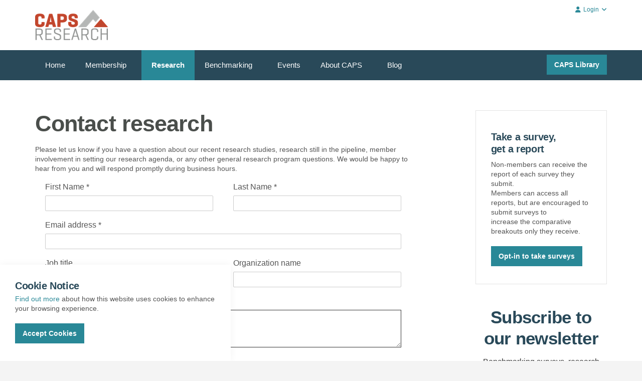

--- FILE ---
content_type: text/html; charset=utf-8
request_url: https://capsresearch.org/research/contact-research/
body_size: 7543
content:


<!DOCTYPE html>
<!--[if lt IE 7 ]> <html lang="en" class="no-js ie6"> <![endif]-->
<!--[if IE 7 ]>    <html lang="en" class="no-js ie7"> <![endif]-->
<!--[if IE 8 ]>    <html lang="en" class="no-js ie8"> <![endif]-->
<!--[if IE 9 ]>    <html lang="en" class="no-js ie9"> <![endif]-->
<!--[if (gt IE 9)|!(IE)]><!-->
<html lang="en" class="no-js">
<!--<![endif]-->
<head>
	<meta charset="UTF-8">
	<meta name="viewport" content="width=device-width, initial-scale=1">
	
    <link rel="canonical" href="https://capsresearch.org/research/contact-research/"/>
    <title>Contact research at CAPS</title>
    <meta name="description" content="Please contact the research team at CAPS about recent or forthcoming studies, or about our research program in general.">
	<meta property="og:type" content="website">
    <meta property="og:title" content="Contact research at CAPS" />
    <meta property="og:image" content="https://capsresearch.org/media/1034/capsr-logo-rgb.png" />
    <meta property="og:url" content="https://capsresearch.org/research/contact-research/" />
    <meta property="og:description" content="Please contact the research team at CAPS about recent or forthcoming studies, or about our research program in general." />
    <meta property="og:site_name" content="CAPS Research" />
        <meta name="twitter:card" content="summary" />
        <meta name="twitter:site" content="@CAPSResearch" />
        <meta name="twitter:creator" content="@capsresearch" />


	<!-- WEB FONT -->
	<link href="//maxcdn.bootstrapcdn.com/font-awesome/4.3.0/css/font-awesome.min.css" rel="stylesheet" media="none" onload="this.media='all';">
	<link href="//code.ionicframework.com/ionicons/2.0.1/css/ionicons.min.css" rel="stylesheet" media="none" onload="this.media='all';">

	<!-- STYLESHEETS -->
	<!--<link rel="stylesheet" href="//maxcdn.bootstrapcdn.com/bootstrap/3.3.7/css/bootstrap.min.css" integrity="sha384-BVYiiSIFeK1dGmJRAkycuHAHRg32OmUcww7on3RYdg4Va+PmSTsz/K68vbdEjh4u" crossorigin="anonymous">-->
	<!--Customized Bootstrap theme with https://www.bootstrap-live-customizer.com/version/3.3.7/-->
	<link rel="stylesheet" href="/Content/bootstrap.min.css">
	<link rel="stylesheet" href="/Content/Bootstrap3.3.7-custom_theme.css">
	
	
	<link rel="stylesheet" href="/Content/jquery-ui.min.css" />
	<!-- COMPILED STYLESHEETS -->
	
	<link rel="stylesheet" href="/css/usn-global.css?v=1" />
	<link rel="stylesheet" href="/css/custom.css?v=8" />

	<!-- INTERNAL STYLES -->
	    <style>
        header #logo {
	        width: 145px;
            height: 60px;
	    }

        header #logo a {
            width: 145px;
            height: 60px;
            background-image: url('/media/1034/capsr-logo-rgb.png?width=145&amp;height=60');
            background-repeat:no-repeat; background-position:center;
        }

        @media only screen and (-webkit-min-device-pixel-ratio : 1.5), only screen and (min-device-pixel-ratio : 1.5), only screen and (-webkit-min-device-pixel-ratio : 2), only screen and (min-device-pixel-ratio : 2) {
            header #logo a {
                background-image: url('/media/1034/capsr-logo-rgb.png');
                
                background-size: 72px 30px;
            }
        }
    </style>


	<!--[if IE]>
	<link rel="stylesheet" href="~/css/ie.css">
	<![endif]-->
	<!-- SCRIPTS -->
	
	<script src="/scripts/jquery-2.2.2.min.js"></script>
	
	<script src="/scripts/modernizr.min.js"></script>
	
	<script src="/scripts/bootstrap.3.3.7.min.js"></script>
	
	<script src="/scripts/jquery.validate.min.js"></script>
	
	<script src="/scripts/jquery.validate.unobtrusive.min.js"></script>
	
	
	<script src="/scripts/jquery-ui.min.js"></script>
	<script src="/scripts/plugins.js"></script>
	<script src="/scripts/application.js"></script>
	<script src="/scripts/jquery.unobtrusive-ajax.min.js"></script>
    <script>
        function hidemenu() {
            $("#pgHeader").hide();
            document.body.style.paddingTop = "0px";

            $("#pgFooter").hide();

            $("#pgBreadcrumb").hide();

        }
    </script>
	<!-- ICONS -->
	        <link rel="shortcut icon" href="/media/1032/caps_favicon_512x512.png?width=32&height=32" type="image/png">
        <link rel="apple-touch-icon" sizes="57x57" href="/media/1032/caps_favicon_512x512.png?width=57&height=57">
        <link rel="apple-touch-icon" sizes="60x60" href="/media/1032/caps_favicon_512x512.png?width=60&height=60">
        <link rel="apple-touch-icon" sizes="72x72" href="/media/1032/caps_favicon_512x512.png?width=72&height=72">
        <link rel="apple-touch-icon" sizes="76x76" href="/media/1032/caps_favicon_512x512.png?width=76&height=76">
        <link rel="apple-touch-icon" sizes="114x114" href="/media/1032/caps_favicon_512x512.png?width=114&height=114">
        <link rel="apple-touch-icon" sizes="120x120" href="/media/1032/caps_favicon_512x512.png?width=120&height=120">
        <link rel="apple-touch-icon" sizes="144x144" href="/media/1032/caps_favicon_512x512.png?width=144&height=144">
        <link rel="apple-touch-icon" sizes="152x152" href="/media/1032/caps_favicon_512x512.png?width=152&height=152">
        <link rel="apple-touch-icon" sizes="180x180" href="/media/1032/caps_favicon_512x512.png?width=180&height=180">
        <link rel="icon" type="image/png" href="/media/1032/caps_favicon_512x512.png?width=16&height=16" sizes="16x16">
        <link rel="icon" type="image/png" href="/media/1032/caps_favicon_512x512.png?width=32&height=32" sizes="32x32">
        <link rel="icon" type="image/png" href="/media/1032/caps_favicon_512x512.png?width=96&height=96" sizes="96x96">
        <link rel="icon" type="image/png" href="/media/1032/caps_favicon_512x512.png?width=192&height=192" sizes="192x192">
        <meta name="msapplication-square70x70logo" content="/media/1032/caps_favicon_512x512.png?width=70&height=70" />
        <meta name="msapplication-square150x150logo" content="/media/1032/caps_favicon_512x512.png?width=150&height=150" />
        <meta name="msapplication-wide310x150logo" content="/media/1032/caps_favicon_512x512.png?width=310&height=150" />
        <meta name="msapplication-square310x310logo" content="/media/1032/caps_favicon_512x512.png?width=310&height=310" />


	

	
<script>var exdays = 365;</script>


	
<!-- Google tag (gtag.js) - Google Analytics -->
<script async src="https://www.googletagmanager.com/gtag/js?id=G-7TDR9J1CXS"></script>
<script>
  window.dataLayer = window.dataLayer || [];   function gtag(){dataLayer.push(arguments);}   gtag('js', new Date());   gtag('config', 'G-7TDR9J1CXS'); 
</script>

<!-- Fontawesome -->
<script src="https://kit.fontawesome.com/5fc80c9562.js"></script>

<!-- Google tag (gtag.js) --> <script async src="https://www.googletagmanager.com/gtag/js?id=AW-16783641178"></script> <script>   window.dataLayer = window.dataLayer || [];   function gtag(){dataLayer.push(arguments);}   gtag('js', new Date());   gtag('config', 'AW-16783641178'); </script>

<!-- Bootstrap Multiselect -->
<link rel="stylesheet" href="https://cdnjs.cloudflare.com/ajax/libs/bootstrap-multiselect/0.9.15/css/bootstrap-multiselect.css">
<script src="https://cdnjs.cloudflare.com/ajax/libs/bootstrap-multiselect/0.9.15/js/bootstrap-multiselect.min.js"></script>
<script src="https://cdnjs.cloudflare.com/ajax/libs/bootstrap-multiselect/0.9.15/js/bootstrap-multiselect.min.js.map"></script>

<!-- Bootstrap Datepicker -->
<link rel="stylesheet" href="https://cdnjs.cloudflare.com/ajax/libs/bootstrap-datepicker/1.8.0/css/bootstrap-datepicker.css.map">
<link rel="stylesheet" href="https://cdnjs.cloudflare.com/ajax/libs/bootstrap-datepicker/1.8.0/css/bootstrap-datepicker.min.css">
<script src="https://cdnjs.cloudflare.com/ajax/libs/bootstrap-datepicker/1.8.0/js/bootstrap-datepicker.min.js"></script>

<!-- Minimalist Tag Cloud Generator with jQuery - tagcloud.js -->
<script src="/Scripts/jquery.tagcloud.js"></script>

</head>
<body 


     class="standard-page  fixed-width "
>
    
    <a class="skip-to-content sr-only" href="#content">Skip to the content</a>


    <!-- SITE -->
    <div id="site">

            <!-- HEADER -->
            <header id="pgHeader" >


                <div class="container" >
                    <!-- ROW -->
                    <div class="row">
                        <!-- LOGO -->
                        <div >
                            <div id="logo" ><a href="/">CAPS Research</a></div>


                            </div>
                        <!--// LOGO -->
                        <!-- EXPAND -->
                        <a class="expand" ><span>Menu</span></a>
                        <!--// EXPAND -->
                        <!-- NAVIGATION -->
                        <div class="navigation">

                            <!-- REVEAL -->
                            <div class="reveal">

                                



<nav class="cta-link">
    
        <a id="ctaLibrary" class="btn c1-bg c5-text" href="/Library" title="CAPS Library">CAPS Library</a>
</nav>

                                
        <nav class="main">
            <ul>
                        <li id="menu_1201" >
                            <span >
                                <a href="/"  >
                                    Home
                                </a>
                            </span>
                        </li>
                        <li id="menu_1475"  class="has-child ">
                            <span >
                                <a href="/membership/"  >
                                    Membership
                                </a>
                                    <i class="ion-chevron-down"></i>
                            </span>
    <ul>
            <li >
                <span >
                    <a href="/membership/benefits/">
Benefits                    </a>
                </span>
            </li>
            <li >
                <span >
                    <a href="/membership/onboarding/">
Onboarding                    </a>
                </span>
            </li>
            <li >
                <span >
                    <a href="/membership/content-schedule/">
Content schedule                    </a>
                </span>
            </li>
            <li >
                <span >
                    <a href="/membership/contact-membership/">
Contact membership                    </a>
                </span>
            </li>
            <li >
                <span >
                    <a href="/membership/healthcare-sector/">
Healthcare sector                    </a>
                </span>
            </li>
    </ul>
                        </li>
                        <li id="menu_1477" >
                            <span  class="active">
                                <a href="/research/"  >
                                    Research
                                </a>
                            </span>
                        </li>
                        <li id="menu_1483"  class="has-child ">
                            <span >
                                <a href="/benchmarking/"  >
                                    Benchmarking
                                </a>
                                    <i class="ion-chevron-down"></i>
                            </span>
    <ul>
            <li >
                <span >
                    <a href="/benchmarking/metrics-dashboard/">
Metrics dashboard                    </a>
                </span>
            </li>
            <li >
                <span >
                    <a href="/benchmarking/contact-benchmarking/">
Contact benchmarking                    </a>
                </span>
            </li>
            <li >
                <span >
                    <a href="/benchmarking/metrics-of-sm-survey/">
Metrics of SM survey                    </a>
                </span>
            </li>
            <li >
                <span >
                    <a href="/benchmarking/benchmarking-opt-in/">
Benchmarking opt-in                    </a>
                </span>
            </li>
    </ul>
                        </li>
                        <li id="menu_1487" >
                            <span >
                                <a href="/events/"  >
                                    Events
                                </a>
                            </span>
                        </li>
                        <li id="menu_1489"  class="has-child ">
                            <span >
                                <a href="/about-caps-research/"  >
                                    About CAPS
                                </a>
                                    <i class="ion-chevron-down"></i>
                            </span>
    <ul>
            <li >
                <span >
                    <a href="/about-caps-research/our-board/">
Our board                    </a>
                </span>
            </li>
            <li >
                <span >
                    <a href="/about-caps-research/our-members/">
Our members                    </a>
                </span>
            </li>
            <li >
                <span >
                    <a href="/about-caps-research/contact-faqs/">
Contact &amp; FAQs                    </a>
                </span>
            </li>
    </ul>
                        </li>
                        <li id="menu_1382" >
                            <span >
                                <a href="/blog/"  >
                                    Blog
                                </a>
                            </span>
                        </li>
            </ul>
        </nav>




                                


                                
        <nav class="top">
            <ul>

                        <li class="dropdown">
                            <a href="#" class="dropdown-toggle" data-toggle="dropdown" role="button" aria-expanded="false"><i class="fa fa-user c1-text"></i>Login<i class="fa fa-angle-down after"></i></a>
                            <ul class="dropdown-menu pull-right" role="menu">
                                <li><a href="/login/"><i class="fas fa-sign-in-alt c1-text"></i> Login</a></li>
                                <li><a href="/register/"><i class="fas fa-edit c1-text"></i> Register</a></li>
                            </ul>
                        </li>
            </ul>
        </nav>




                            </div>
                            <!--// REVEAL -->
                        </div>
                        <!--// NAVIGATION -->
                    </div>
                    <!--// ROW -->
                </div>
            </header>
            <!--// HEADER -->

        <div id="content" >

            



            






<!-- CONTENT -->
<section class="content">

    <!-- CONTAINER -->
    <div class="container">

        <!-- ROW -->
        <div class="row">

            <!-- CONTENT COL -->
            <div 
 class="left-col col-md-8 col-xs-12">

                        <h1 class="heading main">Contact research</h1>



                <!-- IMAGE -->
                


                <!--// IMAGE -->

                <p><span>Please let us know if you have a question about our recent research studies, research still in the pipeline, member involvement in setting our research agenda, or any other general research program questions. We would be happy to hear from you and will respond promptly during business hours.</span></p>

                

    <!-- PAGE COMPONENT CODE -->
    <div class="spc codeblock  " data-os-animation="fadeIn" data-os-animation-delay="0s" id="pos_7585" >

        

    <!-- Updated for uskinned 7.1.3 - PWM 2/18/2019 -->



        <script type="text/javascript" id="aoform-script-7a9516ee-8fe7-4633-bdf9-80f214b96d7b:d-0001">!function(o,t,e,a){o._aoForms=o._aoForms||[],o._aoForms.push(a);var n=function(){var o=t.createElement(e);o.src=("https:"==t.location.protocol?"https://":"http://")+"info.capsresearch.org/acton/content/form_embed.js",o.async=!0;for(var a=t.getElementsByTagName(e)[0],n=a.parentNode,c=document.getElementsByTagName("script"),r=!1,s=0;s<c.length;s++){if(c[s].getAttribute("src")==o.getAttribute("src"))r=!0;}r?typeof(_aoFormLoader)!="undefined"?_aoFormLoader.load({id:"7a9516ee-8fe7-4633-bdf9-80f214b96d7b:d-0001",accountId:"30067",domain:"info.capsresearch.org",isTemp:false,noStyle:false,prefill:false}):"":n.insertBefore(o,a)};window.attachEvent?window.attachEvent("onload",n):window.addEventListener("load",n,!1),n()}(window,document,"script",{id:"7a9516ee-8fe7-4633-bdf9-80f214b96d7b",accountId:"30067",domain:"info.capsresearch.org",isTemp:false,noStyle:false,prefill:false});</script>

        

    <!-- Updated for uskinned 7.1.3 - PWM 2/18/2019 -->
            <!-- ROW - OVERVIEW -->
            <div class="row outro text-left " data-os-animation="fadeIn" data-os-animation-delay="0s">
                <div class="info col-md-8 col-xs-12">



                                            <p class="link">
                                    <a role="button" class="btn c1-bg c5-text" href="/research/"  >Return to the research page</a>
                        </p>
                </div>
            </div>
            <!--// ROW - OVERVIEW -->



    </div>
    <!--// PAGE COMPONENT CODE -->


            </div>
            <!--// CONTENT COL -->

            
			<div class="right-col col-lg-3 col-md-4 col-xs-12 pull-right">                                                     

			    <!-- SUB  -->
			    

	
  

			    <!--// SUB -->
			    <!-- PROMO PODS -->
			    
                <div class="swp">


    <div class="item general-pod c5-bg has-borders c6-borders">
        <div class="inner text-left">

                    <p class="heading c3-text">
                    <a class="c3-text" href="/benchmarking/benchmarking-opt-in/"  >
                Take a survey, <br/>get a report
                    </a>
            </p>

            <div class="info">

            <div class="text base-text"><p>Non-members can receive the report of each survey they submit.<br />Members can access all reports, but are encouraged to submit surveys to<br />increase the comparative breakouts only they receive.</p></div>

            <p class="link"><a href="/benchmarking/benchmarking-opt-in/"   class="btn c1-bg c5-text">Opt-in to take surveys</a></p>

            </div>
        </div>
    </div>


    <div class="item code-pod">
        <script type="text/javascript" id="aoform-script-17ef59b2-783d-47bc-a656-39d1ea39d4df:d-0001">!function(o,t,e,a){o._aoForms=o._aoForms||[],o._aoForms.push(a);var n=function(){var o=t.createElement(e);o.src=("https:"==t.location.protocol?"https://":"http://")+"info.capsresearch.org/acton/content/form_embed.js",o.async=!0;for(var a=t.getElementsByTagName(e)[0],n=a.parentNode,c=document.getElementsByTagName("script"),r=!1,s=0;s<c.length;s++){if(c[s].getAttribute("src")==o.getAttribute("src"))r=!0;}r?typeof(_aoFormLoader)!="undefined"?_aoFormLoader.load({id:"17ef59b2-783d-47bc-a656-39d1ea39d4df:d-0001",accountId:"30067",domain:"info.capsresearch.org",isTemp:false,noStyle:false,prefill:false}):"":n.insertBefore(o,a)};window.attachEvent?window.attachEvent("onload",n):window.addEventListener("load",n,!1),n()}(window,document,"script",{id:"17ef59b2-783d-47bc-a656-39d1ea39d4df",accountId:"30067",domain:"info.capsresearch.org",isTemp:false,noStyle:false,prefill:false});</script>
    </div>  


                </div>


			    <!--// PROMO PODS -->
			</div>



        </div>
        <!--// ROW -->
    
    </div>
    <!--// CONTAINER -->

</section>
<!--// CONTENT -->







            



        </div>

        <!-- BREADCRUMB -->
        

        <!--// BREADCRUMB -->

            <!-- FOOTER -->
            <footer id="pgFooter">
                <div class="container">
                    <!-- ROW -->
                    <div class="row">
                        <div class="col-md-4 col-xs-12">
                            <!-- COMPANY DETAILS -->
                            	
        <div class="company-details">
		    <p class="heading">CAPS Research</p>
	    		    <address>
			    <p><span class="w8qArf"><span>3</span></span><span class="LrzXr">09 W. Elliot Rd., </span><span class="LrzXr">Suite #</span><span class="LrzXr">113<br /></span><span class="LrzXr">Tempe, AZ 85284-1556 USA</span></p>
		    </address>
                    <p>Tel. +1 (480) 752-2277</p>
	    	    </div> 

                            <!--// COMPANY DETAILS -->
                        </div>
                        <div class="col-md-4 col-xs-12">
                            
        <nav class="quick-links">
                <p class="heading">Quick links</p>
                                    <li class="col-xs-6" style="list-style-type:none">
                            <a href="/library1/"  >CAPS Library</a>
                        </li>
                        <li class="col-xs-6" style="list-style-type:none">
                            <a href="https://wpcarey.asu.edu/" target="_blank"  title="Link will open in a new window/tab" >W. P. Carey School of Business at ASU<i class="ion-android-open after"></i></a>
                        </li>
                        <li class="col-xs-6" style="list-style-type:none">
                            <a href="/about-caps-research/contact-faqs/"  >Contact Us</a>
                        </li>
                        <li class="col-xs-6" style="list-style-type:none">
                            <a href="https://www.instituteforsupplymanagement.org/" target="_blank"  title="Link will open in a new window/tab" >Institute for Supply Management<i class="ion-android-open after"></i></a>
                        </li>
                        <li class="col-xs-6" style="list-style-type:none">
                            <a href="/newsletter-sign-up/"  >Sign up for the newsletter</a>
                        </li>
        </nav>

                        </div>
                        <div class="col-md-3 col-md-offset-1 col-xs-12">
                            	
        <nav class="social">
	        <p class="heading">Let&#39;s connect!</p>
		    <ul>
	            			    <li class="twitter"><a href="https://twitter.com/CAPSResearch" class="symbol" target="_blank" title="Link will open in a new window/tab">twitter</a></li>
	            			    <li class="linkedin"><a href="https://www.linkedin.com/company/caps-research" class="symbol" target="_blank" title="Link will open in a new window/tab">linkedin</a></li>
	            		                        	            	            	            	            	            <li class="youtube"><a href="https://www.youtube.com/c/CAPSResearchOrg" class="symbol" target="_blank" title="Link will open in a new window/tab">youtube</a></li>
                                                	                <li class="rss"><a href="/blog/rss/" class="symbol" target="_blank" title="Link will open in a new window/tab">rss</a></li>
		</ul>
    </nav>   

                        </div>
                    </div>
                    <!--// ROW -->
                    <!-- ROW -->
                    <div class="row">
                        <div class="col-xs-12">
                            <nav class="footer">
                                <ul>
                                    <li class="copyright"><div>&copy; 2026, Arizona Board of Regents on behalf of Arizona State University</div></li>
                                    	
		    <li>
                <a href="/use-policy/"  >Use Policy</a>                                       
		    </li>
		    <li>
                <a href="/privacy-policy/"  >Privacy Policy</a>                                       
		    </li>
		    <li>
                <a href="/antitrust-policy/"  >Antitrust Policy</a>                                       
		    </li>
		    <li>
                <a href="/sitemap/"  >Sitemap</a>                                       
		    </li>

                                    <!--
                                    Updated copyright and removed uskinned credit - PWM 12/7/2018
                                    <li class="site-credit">
                                        <div>Umbraco CMS theme from </div>
                                        <a target="_blank" title="Link will open in a new window/tab" href="http://www.uskinned.net"><span>uSkinned</span></a>
                                    </li>-->
                                </ul>
                            </nav>
                        </div>
                    </div>
                    <!--// ROW -->
                </div>
            </footer>
            <!--// FOOTER -->
        <!-- BACK TO TOP -->
        <span id="top-link-block">
            <a class="btn c1-bg c5-text" href="#top" onclick="$('html,body').animate({scrollTop:0},'slow');return false;">
                <i class="ion-chevron-up"></i>
            </a>
        </span>
        <!--// BACK TO TOP -->
    </div>
    <!--// SITE -->

    
        <!-- COOKIE NOTICE -->
        <div class="cookie-notice c5-bg closed">
            <div class="inner">

                    <p class="heading c3-text">Cookie Notice</p>

                    <div class="text base-text">
                        <p><a data-udi="umb://document/d94cd0916e7d41dcbc3517741cc2bdae" href="/privacy-policy/" title="Privacy Policy">Find out more</a> about how this website uses cookies to enhance your browsing experience.</p>
                    </div>
                <p class="link"><a class="btn c1-bg c5-text accept-cookies" href="#">Accept Cookies</a></p>
            </div>
        </div>
        <!--// COOKIE NOTICE -->


    

    
    

    <!-- Act-on Beacon Tracker -->
    <script>/*<![CDATA[*/(function (w, a, b, d, s) { w[a] = w[a] || {}; w[a][b] = w[a][b] || { q: [], track: function (r, e, t) { this.q.push({ r: r, e: e, t: t || +new Date }); } }; var e = d.createElement(s); var f = d.getElementsByTagName(s)[0]; e.async = 1; e.src = '//info.capsresearch.org/cdnr/22/acton/bn/tracker/30067'; f.parentNode.insertBefore(e, f); })(window, 'ActOn', 'Beacon', document, 'script'); ActOn.Beacon.track();/*]]>*/</script>
    <!--If acton needs to be turned of for a page put in here-->
    
</body>
</html>

--- FILE ---
content_type: text/html; charset=utf-8
request_url: https://www.google.com/recaptcha/api2/anchor?ar=1&k=6LctfTssAAAAAN6iNWTdcn0VmvADuc_3fLp0rt4F&co=aHR0cHM6Ly9jYXBzcmVzZWFyY2gub3JnOjQ0Mw..&hl=en&v=N67nZn4AqZkNcbeMu4prBgzg&size=normal&anchor-ms=20000&execute-ms=30000&cb=whqrrfkr8207
body_size: 49530
content:
<!DOCTYPE HTML><html dir="ltr" lang="en"><head><meta http-equiv="Content-Type" content="text/html; charset=UTF-8">
<meta http-equiv="X-UA-Compatible" content="IE=edge">
<title>reCAPTCHA</title>
<style type="text/css">
/* cyrillic-ext */
@font-face {
  font-family: 'Roboto';
  font-style: normal;
  font-weight: 400;
  font-stretch: 100%;
  src: url(//fonts.gstatic.com/s/roboto/v48/KFO7CnqEu92Fr1ME7kSn66aGLdTylUAMa3GUBHMdazTgWw.woff2) format('woff2');
  unicode-range: U+0460-052F, U+1C80-1C8A, U+20B4, U+2DE0-2DFF, U+A640-A69F, U+FE2E-FE2F;
}
/* cyrillic */
@font-face {
  font-family: 'Roboto';
  font-style: normal;
  font-weight: 400;
  font-stretch: 100%;
  src: url(//fonts.gstatic.com/s/roboto/v48/KFO7CnqEu92Fr1ME7kSn66aGLdTylUAMa3iUBHMdazTgWw.woff2) format('woff2');
  unicode-range: U+0301, U+0400-045F, U+0490-0491, U+04B0-04B1, U+2116;
}
/* greek-ext */
@font-face {
  font-family: 'Roboto';
  font-style: normal;
  font-weight: 400;
  font-stretch: 100%;
  src: url(//fonts.gstatic.com/s/roboto/v48/KFO7CnqEu92Fr1ME7kSn66aGLdTylUAMa3CUBHMdazTgWw.woff2) format('woff2');
  unicode-range: U+1F00-1FFF;
}
/* greek */
@font-face {
  font-family: 'Roboto';
  font-style: normal;
  font-weight: 400;
  font-stretch: 100%;
  src: url(//fonts.gstatic.com/s/roboto/v48/KFO7CnqEu92Fr1ME7kSn66aGLdTylUAMa3-UBHMdazTgWw.woff2) format('woff2');
  unicode-range: U+0370-0377, U+037A-037F, U+0384-038A, U+038C, U+038E-03A1, U+03A3-03FF;
}
/* math */
@font-face {
  font-family: 'Roboto';
  font-style: normal;
  font-weight: 400;
  font-stretch: 100%;
  src: url(//fonts.gstatic.com/s/roboto/v48/KFO7CnqEu92Fr1ME7kSn66aGLdTylUAMawCUBHMdazTgWw.woff2) format('woff2');
  unicode-range: U+0302-0303, U+0305, U+0307-0308, U+0310, U+0312, U+0315, U+031A, U+0326-0327, U+032C, U+032F-0330, U+0332-0333, U+0338, U+033A, U+0346, U+034D, U+0391-03A1, U+03A3-03A9, U+03B1-03C9, U+03D1, U+03D5-03D6, U+03F0-03F1, U+03F4-03F5, U+2016-2017, U+2034-2038, U+203C, U+2040, U+2043, U+2047, U+2050, U+2057, U+205F, U+2070-2071, U+2074-208E, U+2090-209C, U+20D0-20DC, U+20E1, U+20E5-20EF, U+2100-2112, U+2114-2115, U+2117-2121, U+2123-214F, U+2190, U+2192, U+2194-21AE, U+21B0-21E5, U+21F1-21F2, U+21F4-2211, U+2213-2214, U+2216-22FF, U+2308-230B, U+2310, U+2319, U+231C-2321, U+2336-237A, U+237C, U+2395, U+239B-23B7, U+23D0, U+23DC-23E1, U+2474-2475, U+25AF, U+25B3, U+25B7, U+25BD, U+25C1, U+25CA, U+25CC, U+25FB, U+266D-266F, U+27C0-27FF, U+2900-2AFF, U+2B0E-2B11, U+2B30-2B4C, U+2BFE, U+3030, U+FF5B, U+FF5D, U+1D400-1D7FF, U+1EE00-1EEFF;
}
/* symbols */
@font-face {
  font-family: 'Roboto';
  font-style: normal;
  font-weight: 400;
  font-stretch: 100%;
  src: url(//fonts.gstatic.com/s/roboto/v48/KFO7CnqEu92Fr1ME7kSn66aGLdTylUAMaxKUBHMdazTgWw.woff2) format('woff2');
  unicode-range: U+0001-000C, U+000E-001F, U+007F-009F, U+20DD-20E0, U+20E2-20E4, U+2150-218F, U+2190, U+2192, U+2194-2199, U+21AF, U+21E6-21F0, U+21F3, U+2218-2219, U+2299, U+22C4-22C6, U+2300-243F, U+2440-244A, U+2460-24FF, U+25A0-27BF, U+2800-28FF, U+2921-2922, U+2981, U+29BF, U+29EB, U+2B00-2BFF, U+4DC0-4DFF, U+FFF9-FFFB, U+10140-1018E, U+10190-1019C, U+101A0, U+101D0-101FD, U+102E0-102FB, U+10E60-10E7E, U+1D2C0-1D2D3, U+1D2E0-1D37F, U+1F000-1F0FF, U+1F100-1F1AD, U+1F1E6-1F1FF, U+1F30D-1F30F, U+1F315, U+1F31C, U+1F31E, U+1F320-1F32C, U+1F336, U+1F378, U+1F37D, U+1F382, U+1F393-1F39F, U+1F3A7-1F3A8, U+1F3AC-1F3AF, U+1F3C2, U+1F3C4-1F3C6, U+1F3CA-1F3CE, U+1F3D4-1F3E0, U+1F3ED, U+1F3F1-1F3F3, U+1F3F5-1F3F7, U+1F408, U+1F415, U+1F41F, U+1F426, U+1F43F, U+1F441-1F442, U+1F444, U+1F446-1F449, U+1F44C-1F44E, U+1F453, U+1F46A, U+1F47D, U+1F4A3, U+1F4B0, U+1F4B3, U+1F4B9, U+1F4BB, U+1F4BF, U+1F4C8-1F4CB, U+1F4D6, U+1F4DA, U+1F4DF, U+1F4E3-1F4E6, U+1F4EA-1F4ED, U+1F4F7, U+1F4F9-1F4FB, U+1F4FD-1F4FE, U+1F503, U+1F507-1F50B, U+1F50D, U+1F512-1F513, U+1F53E-1F54A, U+1F54F-1F5FA, U+1F610, U+1F650-1F67F, U+1F687, U+1F68D, U+1F691, U+1F694, U+1F698, U+1F6AD, U+1F6B2, U+1F6B9-1F6BA, U+1F6BC, U+1F6C6-1F6CF, U+1F6D3-1F6D7, U+1F6E0-1F6EA, U+1F6F0-1F6F3, U+1F6F7-1F6FC, U+1F700-1F7FF, U+1F800-1F80B, U+1F810-1F847, U+1F850-1F859, U+1F860-1F887, U+1F890-1F8AD, U+1F8B0-1F8BB, U+1F8C0-1F8C1, U+1F900-1F90B, U+1F93B, U+1F946, U+1F984, U+1F996, U+1F9E9, U+1FA00-1FA6F, U+1FA70-1FA7C, U+1FA80-1FA89, U+1FA8F-1FAC6, U+1FACE-1FADC, U+1FADF-1FAE9, U+1FAF0-1FAF8, U+1FB00-1FBFF;
}
/* vietnamese */
@font-face {
  font-family: 'Roboto';
  font-style: normal;
  font-weight: 400;
  font-stretch: 100%;
  src: url(//fonts.gstatic.com/s/roboto/v48/KFO7CnqEu92Fr1ME7kSn66aGLdTylUAMa3OUBHMdazTgWw.woff2) format('woff2');
  unicode-range: U+0102-0103, U+0110-0111, U+0128-0129, U+0168-0169, U+01A0-01A1, U+01AF-01B0, U+0300-0301, U+0303-0304, U+0308-0309, U+0323, U+0329, U+1EA0-1EF9, U+20AB;
}
/* latin-ext */
@font-face {
  font-family: 'Roboto';
  font-style: normal;
  font-weight: 400;
  font-stretch: 100%;
  src: url(//fonts.gstatic.com/s/roboto/v48/KFO7CnqEu92Fr1ME7kSn66aGLdTylUAMa3KUBHMdazTgWw.woff2) format('woff2');
  unicode-range: U+0100-02BA, U+02BD-02C5, U+02C7-02CC, U+02CE-02D7, U+02DD-02FF, U+0304, U+0308, U+0329, U+1D00-1DBF, U+1E00-1E9F, U+1EF2-1EFF, U+2020, U+20A0-20AB, U+20AD-20C0, U+2113, U+2C60-2C7F, U+A720-A7FF;
}
/* latin */
@font-face {
  font-family: 'Roboto';
  font-style: normal;
  font-weight: 400;
  font-stretch: 100%;
  src: url(//fonts.gstatic.com/s/roboto/v48/KFO7CnqEu92Fr1ME7kSn66aGLdTylUAMa3yUBHMdazQ.woff2) format('woff2');
  unicode-range: U+0000-00FF, U+0131, U+0152-0153, U+02BB-02BC, U+02C6, U+02DA, U+02DC, U+0304, U+0308, U+0329, U+2000-206F, U+20AC, U+2122, U+2191, U+2193, U+2212, U+2215, U+FEFF, U+FFFD;
}
/* cyrillic-ext */
@font-face {
  font-family: 'Roboto';
  font-style: normal;
  font-weight: 500;
  font-stretch: 100%;
  src: url(//fonts.gstatic.com/s/roboto/v48/KFO7CnqEu92Fr1ME7kSn66aGLdTylUAMa3GUBHMdazTgWw.woff2) format('woff2');
  unicode-range: U+0460-052F, U+1C80-1C8A, U+20B4, U+2DE0-2DFF, U+A640-A69F, U+FE2E-FE2F;
}
/* cyrillic */
@font-face {
  font-family: 'Roboto';
  font-style: normal;
  font-weight: 500;
  font-stretch: 100%;
  src: url(//fonts.gstatic.com/s/roboto/v48/KFO7CnqEu92Fr1ME7kSn66aGLdTylUAMa3iUBHMdazTgWw.woff2) format('woff2');
  unicode-range: U+0301, U+0400-045F, U+0490-0491, U+04B0-04B1, U+2116;
}
/* greek-ext */
@font-face {
  font-family: 'Roboto';
  font-style: normal;
  font-weight: 500;
  font-stretch: 100%;
  src: url(//fonts.gstatic.com/s/roboto/v48/KFO7CnqEu92Fr1ME7kSn66aGLdTylUAMa3CUBHMdazTgWw.woff2) format('woff2');
  unicode-range: U+1F00-1FFF;
}
/* greek */
@font-face {
  font-family: 'Roboto';
  font-style: normal;
  font-weight: 500;
  font-stretch: 100%;
  src: url(//fonts.gstatic.com/s/roboto/v48/KFO7CnqEu92Fr1ME7kSn66aGLdTylUAMa3-UBHMdazTgWw.woff2) format('woff2');
  unicode-range: U+0370-0377, U+037A-037F, U+0384-038A, U+038C, U+038E-03A1, U+03A3-03FF;
}
/* math */
@font-face {
  font-family: 'Roboto';
  font-style: normal;
  font-weight: 500;
  font-stretch: 100%;
  src: url(//fonts.gstatic.com/s/roboto/v48/KFO7CnqEu92Fr1ME7kSn66aGLdTylUAMawCUBHMdazTgWw.woff2) format('woff2');
  unicode-range: U+0302-0303, U+0305, U+0307-0308, U+0310, U+0312, U+0315, U+031A, U+0326-0327, U+032C, U+032F-0330, U+0332-0333, U+0338, U+033A, U+0346, U+034D, U+0391-03A1, U+03A3-03A9, U+03B1-03C9, U+03D1, U+03D5-03D6, U+03F0-03F1, U+03F4-03F5, U+2016-2017, U+2034-2038, U+203C, U+2040, U+2043, U+2047, U+2050, U+2057, U+205F, U+2070-2071, U+2074-208E, U+2090-209C, U+20D0-20DC, U+20E1, U+20E5-20EF, U+2100-2112, U+2114-2115, U+2117-2121, U+2123-214F, U+2190, U+2192, U+2194-21AE, U+21B0-21E5, U+21F1-21F2, U+21F4-2211, U+2213-2214, U+2216-22FF, U+2308-230B, U+2310, U+2319, U+231C-2321, U+2336-237A, U+237C, U+2395, U+239B-23B7, U+23D0, U+23DC-23E1, U+2474-2475, U+25AF, U+25B3, U+25B7, U+25BD, U+25C1, U+25CA, U+25CC, U+25FB, U+266D-266F, U+27C0-27FF, U+2900-2AFF, U+2B0E-2B11, U+2B30-2B4C, U+2BFE, U+3030, U+FF5B, U+FF5D, U+1D400-1D7FF, U+1EE00-1EEFF;
}
/* symbols */
@font-face {
  font-family: 'Roboto';
  font-style: normal;
  font-weight: 500;
  font-stretch: 100%;
  src: url(//fonts.gstatic.com/s/roboto/v48/KFO7CnqEu92Fr1ME7kSn66aGLdTylUAMaxKUBHMdazTgWw.woff2) format('woff2');
  unicode-range: U+0001-000C, U+000E-001F, U+007F-009F, U+20DD-20E0, U+20E2-20E4, U+2150-218F, U+2190, U+2192, U+2194-2199, U+21AF, U+21E6-21F0, U+21F3, U+2218-2219, U+2299, U+22C4-22C6, U+2300-243F, U+2440-244A, U+2460-24FF, U+25A0-27BF, U+2800-28FF, U+2921-2922, U+2981, U+29BF, U+29EB, U+2B00-2BFF, U+4DC0-4DFF, U+FFF9-FFFB, U+10140-1018E, U+10190-1019C, U+101A0, U+101D0-101FD, U+102E0-102FB, U+10E60-10E7E, U+1D2C0-1D2D3, U+1D2E0-1D37F, U+1F000-1F0FF, U+1F100-1F1AD, U+1F1E6-1F1FF, U+1F30D-1F30F, U+1F315, U+1F31C, U+1F31E, U+1F320-1F32C, U+1F336, U+1F378, U+1F37D, U+1F382, U+1F393-1F39F, U+1F3A7-1F3A8, U+1F3AC-1F3AF, U+1F3C2, U+1F3C4-1F3C6, U+1F3CA-1F3CE, U+1F3D4-1F3E0, U+1F3ED, U+1F3F1-1F3F3, U+1F3F5-1F3F7, U+1F408, U+1F415, U+1F41F, U+1F426, U+1F43F, U+1F441-1F442, U+1F444, U+1F446-1F449, U+1F44C-1F44E, U+1F453, U+1F46A, U+1F47D, U+1F4A3, U+1F4B0, U+1F4B3, U+1F4B9, U+1F4BB, U+1F4BF, U+1F4C8-1F4CB, U+1F4D6, U+1F4DA, U+1F4DF, U+1F4E3-1F4E6, U+1F4EA-1F4ED, U+1F4F7, U+1F4F9-1F4FB, U+1F4FD-1F4FE, U+1F503, U+1F507-1F50B, U+1F50D, U+1F512-1F513, U+1F53E-1F54A, U+1F54F-1F5FA, U+1F610, U+1F650-1F67F, U+1F687, U+1F68D, U+1F691, U+1F694, U+1F698, U+1F6AD, U+1F6B2, U+1F6B9-1F6BA, U+1F6BC, U+1F6C6-1F6CF, U+1F6D3-1F6D7, U+1F6E0-1F6EA, U+1F6F0-1F6F3, U+1F6F7-1F6FC, U+1F700-1F7FF, U+1F800-1F80B, U+1F810-1F847, U+1F850-1F859, U+1F860-1F887, U+1F890-1F8AD, U+1F8B0-1F8BB, U+1F8C0-1F8C1, U+1F900-1F90B, U+1F93B, U+1F946, U+1F984, U+1F996, U+1F9E9, U+1FA00-1FA6F, U+1FA70-1FA7C, U+1FA80-1FA89, U+1FA8F-1FAC6, U+1FACE-1FADC, U+1FADF-1FAE9, U+1FAF0-1FAF8, U+1FB00-1FBFF;
}
/* vietnamese */
@font-face {
  font-family: 'Roboto';
  font-style: normal;
  font-weight: 500;
  font-stretch: 100%;
  src: url(//fonts.gstatic.com/s/roboto/v48/KFO7CnqEu92Fr1ME7kSn66aGLdTylUAMa3OUBHMdazTgWw.woff2) format('woff2');
  unicode-range: U+0102-0103, U+0110-0111, U+0128-0129, U+0168-0169, U+01A0-01A1, U+01AF-01B0, U+0300-0301, U+0303-0304, U+0308-0309, U+0323, U+0329, U+1EA0-1EF9, U+20AB;
}
/* latin-ext */
@font-face {
  font-family: 'Roboto';
  font-style: normal;
  font-weight: 500;
  font-stretch: 100%;
  src: url(//fonts.gstatic.com/s/roboto/v48/KFO7CnqEu92Fr1ME7kSn66aGLdTylUAMa3KUBHMdazTgWw.woff2) format('woff2');
  unicode-range: U+0100-02BA, U+02BD-02C5, U+02C7-02CC, U+02CE-02D7, U+02DD-02FF, U+0304, U+0308, U+0329, U+1D00-1DBF, U+1E00-1E9F, U+1EF2-1EFF, U+2020, U+20A0-20AB, U+20AD-20C0, U+2113, U+2C60-2C7F, U+A720-A7FF;
}
/* latin */
@font-face {
  font-family: 'Roboto';
  font-style: normal;
  font-weight: 500;
  font-stretch: 100%;
  src: url(//fonts.gstatic.com/s/roboto/v48/KFO7CnqEu92Fr1ME7kSn66aGLdTylUAMa3yUBHMdazQ.woff2) format('woff2');
  unicode-range: U+0000-00FF, U+0131, U+0152-0153, U+02BB-02BC, U+02C6, U+02DA, U+02DC, U+0304, U+0308, U+0329, U+2000-206F, U+20AC, U+2122, U+2191, U+2193, U+2212, U+2215, U+FEFF, U+FFFD;
}
/* cyrillic-ext */
@font-face {
  font-family: 'Roboto';
  font-style: normal;
  font-weight: 900;
  font-stretch: 100%;
  src: url(//fonts.gstatic.com/s/roboto/v48/KFO7CnqEu92Fr1ME7kSn66aGLdTylUAMa3GUBHMdazTgWw.woff2) format('woff2');
  unicode-range: U+0460-052F, U+1C80-1C8A, U+20B4, U+2DE0-2DFF, U+A640-A69F, U+FE2E-FE2F;
}
/* cyrillic */
@font-face {
  font-family: 'Roboto';
  font-style: normal;
  font-weight: 900;
  font-stretch: 100%;
  src: url(//fonts.gstatic.com/s/roboto/v48/KFO7CnqEu92Fr1ME7kSn66aGLdTylUAMa3iUBHMdazTgWw.woff2) format('woff2');
  unicode-range: U+0301, U+0400-045F, U+0490-0491, U+04B0-04B1, U+2116;
}
/* greek-ext */
@font-face {
  font-family: 'Roboto';
  font-style: normal;
  font-weight: 900;
  font-stretch: 100%;
  src: url(//fonts.gstatic.com/s/roboto/v48/KFO7CnqEu92Fr1ME7kSn66aGLdTylUAMa3CUBHMdazTgWw.woff2) format('woff2');
  unicode-range: U+1F00-1FFF;
}
/* greek */
@font-face {
  font-family: 'Roboto';
  font-style: normal;
  font-weight: 900;
  font-stretch: 100%;
  src: url(//fonts.gstatic.com/s/roboto/v48/KFO7CnqEu92Fr1ME7kSn66aGLdTylUAMa3-UBHMdazTgWw.woff2) format('woff2');
  unicode-range: U+0370-0377, U+037A-037F, U+0384-038A, U+038C, U+038E-03A1, U+03A3-03FF;
}
/* math */
@font-face {
  font-family: 'Roboto';
  font-style: normal;
  font-weight: 900;
  font-stretch: 100%;
  src: url(//fonts.gstatic.com/s/roboto/v48/KFO7CnqEu92Fr1ME7kSn66aGLdTylUAMawCUBHMdazTgWw.woff2) format('woff2');
  unicode-range: U+0302-0303, U+0305, U+0307-0308, U+0310, U+0312, U+0315, U+031A, U+0326-0327, U+032C, U+032F-0330, U+0332-0333, U+0338, U+033A, U+0346, U+034D, U+0391-03A1, U+03A3-03A9, U+03B1-03C9, U+03D1, U+03D5-03D6, U+03F0-03F1, U+03F4-03F5, U+2016-2017, U+2034-2038, U+203C, U+2040, U+2043, U+2047, U+2050, U+2057, U+205F, U+2070-2071, U+2074-208E, U+2090-209C, U+20D0-20DC, U+20E1, U+20E5-20EF, U+2100-2112, U+2114-2115, U+2117-2121, U+2123-214F, U+2190, U+2192, U+2194-21AE, U+21B0-21E5, U+21F1-21F2, U+21F4-2211, U+2213-2214, U+2216-22FF, U+2308-230B, U+2310, U+2319, U+231C-2321, U+2336-237A, U+237C, U+2395, U+239B-23B7, U+23D0, U+23DC-23E1, U+2474-2475, U+25AF, U+25B3, U+25B7, U+25BD, U+25C1, U+25CA, U+25CC, U+25FB, U+266D-266F, U+27C0-27FF, U+2900-2AFF, U+2B0E-2B11, U+2B30-2B4C, U+2BFE, U+3030, U+FF5B, U+FF5D, U+1D400-1D7FF, U+1EE00-1EEFF;
}
/* symbols */
@font-face {
  font-family: 'Roboto';
  font-style: normal;
  font-weight: 900;
  font-stretch: 100%;
  src: url(//fonts.gstatic.com/s/roboto/v48/KFO7CnqEu92Fr1ME7kSn66aGLdTylUAMaxKUBHMdazTgWw.woff2) format('woff2');
  unicode-range: U+0001-000C, U+000E-001F, U+007F-009F, U+20DD-20E0, U+20E2-20E4, U+2150-218F, U+2190, U+2192, U+2194-2199, U+21AF, U+21E6-21F0, U+21F3, U+2218-2219, U+2299, U+22C4-22C6, U+2300-243F, U+2440-244A, U+2460-24FF, U+25A0-27BF, U+2800-28FF, U+2921-2922, U+2981, U+29BF, U+29EB, U+2B00-2BFF, U+4DC0-4DFF, U+FFF9-FFFB, U+10140-1018E, U+10190-1019C, U+101A0, U+101D0-101FD, U+102E0-102FB, U+10E60-10E7E, U+1D2C0-1D2D3, U+1D2E0-1D37F, U+1F000-1F0FF, U+1F100-1F1AD, U+1F1E6-1F1FF, U+1F30D-1F30F, U+1F315, U+1F31C, U+1F31E, U+1F320-1F32C, U+1F336, U+1F378, U+1F37D, U+1F382, U+1F393-1F39F, U+1F3A7-1F3A8, U+1F3AC-1F3AF, U+1F3C2, U+1F3C4-1F3C6, U+1F3CA-1F3CE, U+1F3D4-1F3E0, U+1F3ED, U+1F3F1-1F3F3, U+1F3F5-1F3F7, U+1F408, U+1F415, U+1F41F, U+1F426, U+1F43F, U+1F441-1F442, U+1F444, U+1F446-1F449, U+1F44C-1F44E, U+1F453, U+1F46A, U+1F47D, U+1F4A3, U+1F4B0, U+1F4B3, U+1F4B9, U+1F4BB, U+1F4BF, U+1F4C8-1F4CB, U+1F4D6, U+1F4DA, U+1F4DF, U+1F4E3-1F4E6, U+1F4EA-1F4ED, U+1F4F7, U+1F4F9-1F4FB, U+1F4FD-1F4FE, U+1F503, U+1F507-1F50B, U+1F50D, U+1F512-1F513, U+1F53E-1F54A, U+1F54F-1F5FA, U+1F610, U+1F650-1F67F, U+1F687, U+1F68D, U+1F691, U+1F694, U+1F698, U+1F6AD, U+1F6B2, U+1F6B9-1F6BA, U+1F6BC, U+1F6C6-1F6CF, U+1F6D3-1F6D7, U+1F6E0-1F6EA, U+1F6F0-1F6F3, U+1F6F7-1F6FC, U+1F700-1F7FF, U+1F800-1F80B, U+1F810-1F847, U+1F850-1F859, U+1F860-1F887, U+1F890-1F8AD, U+1F8B0-1F8BB, U+1F8C0-1F8C1, U+1F900-1F90B, U+1F93B, U+1F946, U+1F984, U+1F996, U+1F9E9, U+1FA00-1FA6F, U+1FA70-1FA7C, U+1FA80-1FA89, U+1FA8F-1FAC6, U+1FACE-1FADC, U+1FADF-1FAE9, U+1FAF0-1FAF8, U+1FB00-1FBFF;
}
/* vietnamese */
@font-face {
  font-family: 'Roboto';
  font-style: normal;
  font-weight: 900;
  font-stretch: 100%;
  src: url(//fonts.gstatic.com/s/roboto/v48/KFO7CnqEu92Fr1ME7kSn66aGLdTylUAMa3OUBHMdazTgWw.woff2) format('woff2');
  unicode-range: U+0102-0103, U+0110-0111, U+0128-0129, U+0168-0169, U+01A0-01A1, U+01AF-01B0, U+0300-0301, U+0303-0304, U+0308-0309, U+0323, U+0329, U+1EA0-1EF9, U+20AB;
}
/* latin-ext */
@font-face {
  font-family: 'Roboto';
  font-style: normal;
  font-weight: 900;
  font-stretch: 100%;
  src: url(//fonts.gstatic.com/s/roboto/v48/KFO7CnqEu92Fr1ME7kSn66aGLdTylUAMa3KUBHMdazTgWw.woff2) format('woff2');
  unicode-range: U+0100-02BA, U+02BD-02C5, U+02C7-02CC, U+02CE-02D7, U+02DD-02FF, U+0304, U+0308, U+0329, U+1D00-1DBF, U+1E00-1E9F, U+1EF2-1EFF, U+2020, U+20A0-20AB, U+20AD-20C0, U+2113, U+2C60-2C7F, U+A720-A7FF;
}
/* latin */
@font-face {
  font-family: 'Roboto';
  font-style: normal;
  font-weight: 900;
  font-stretch: 100%;
  src: url(//fonts.gstatic.com/s/roboto/v48/KFO7CnqEu92Fr1ME7kSn66aGLdTylUAMa3yUBHMdazQ.woff2) format('woff2');
  unicode-range: U+0000-00FF, U+0131, U+0152-0153, U+02BB-02BC, U+02C6, U+02DA, U+02DC, U+0304, U+0308, U+0329, U+2000-206F, U+20AC, U+2122, U+2191, U+2193, U+2212, U+2215, U+FEFF, U+FFFD;
}

</style>
<link rel="stylesheet" type="text/css" href="https://www.gstatic.com/recaptcha/releases/N67nZn4AqZkNcbeMu4prBgzg/styles__ltr.css">
<script nonce="W0FkwaKdnxo-9pzI7AU7tw" type="text/javascript">window['__recaptcha_api'] = 'https://www.google.com/recaptcha/api2/';</script>
<script type="text/javascript" src="https://www.gstatic.com/recaptcha/releases/N67nZn4AqZkNcbeMu4prBgzg/recaptcha__en.js" nonce="W0FkwaKdnxo-9pzI7AU7tw">
      
    </script></head>
<body><div id="rc-anchor-alert" class="rc-anchor-alert"></div>
<input type="hidden" id="recaptcha-token" value="[base64]">
<script type="text/javascript" nonce="W0FkwaKdnxo-9pzI7AU7tw">
      recaptcha.anchor.Main.init("[\x22ainput\x22,[\x22bgdata\x22,\x22\x22,\[base64]/[base64]/MjU1Ong/[base64]/[base64]/[base64]/[base64]/[base64]/[base64]/[base64]/[base64]/[base64]/[base64]/[base64]/[base64]/[base64]/[base64]/[base64]\\u003d\x22,\[base64]\\u003d\x22,\x22JMK7f8Koa2lII8OLJGl2KyLCoC7DgDx1I8Osw7rDqMO+w5sqD3zDqGYkwqDDqynCh1BtwqDDhsKKLBDDnUPCo8O8NmPDskvCrcOhPMOBW8K+w6zDtsKAwpsJw7fCt8OdVw7CqTDCsHfCjUNUw7HDhEABdGwHPMOPecK5w77DrMKaEsOnwrsGJMOLwr/DgMKGw7DDjMKgwpfCpj/CnBrClUl/[base64]/Dn8OWQsKFwq3CkcOzwrpoSsK8wo3CsSbCtMKBwp7CixV7wrZOw6jCrsKOw4rCim3Drh84wrvCg8KQw4IMwr7DsS0ewoLCv2xJBcOFLMOnw65Ew6lmw5rCmMOKEDlMw6xfw4PCo37DkHPDq1HDk10Uw5lyU8KMQW/DjgoCdU8gWcKEwrjCiA5lw7nDoMO7w5zDs1tHNWc0w7zDonvDn0UvDwRfTsK7wpYEesOgw47DhAsqHMOQwrvCl8KYc8OfCMOJwphKZMOGHRgRYsOyw7XCuMKhwrFrw70rX37CnjbDv8KAw4rDrcOhIy5rYWoJA1XDjXXCjC/[base64]/DoSrChsKVW2FjwpTCgCzCpnTCtDBGPMKUSMOSJ17Dt8K9wobDusKqcxzCgWUQP8OVG8OHwqBiw7zCvcOmLMKzw5vCgzPCsjDCrnEBbMKwSyMQw7/ChQxDT8OmwrbCrWzDrSw1wpdqwq03CVHCpmvDnVHDrjrDr0LDgQPCqsOuwoIuw7hAw5bCsmNawq1jwpHCqnHCr8Knw47DlsOPSsOswq1QCAF+woTCq8OGw5E7w7jCrMKfFwDDvgDDpmLCmMO1S8O5w5Zlw7lgwqB9w6E/w5sbw7LDk8KyfcOxwpPDnMK0dMK0V8KrAsKiFcO3w7HCs2waw5sgwoMuwrHDnGTDr3zCixTDiGLDiB7CijkGY0wywprCvR/DocKtET4mBB3DocKpeD3DpQXDig7CtcKrw6DDqsKfJU/DlB8vwpJlw5NnwpdNwp1hQsKJJmlcGnnCjMKfw4Miw7A9D8OkwoRiw5TDgF3Co8KjT8KRw6nCp8K8OMKlwpfCucOQR8OSQMKjw67DssOqwrEewoQxwqvDtk8KwqTCmVXDoMKKwoR6w6TCqsOpY1fCjMOhKz3DhSTCh8OWPSPCosOGw7nDlQMVwph/w5tobMKVMn59WwEmw5pGwrvDkysBcsOwEMONdsODw5PCjMOhMjDCmMOYXMKSIsKdwqE6w7R1wpfCmMOew59xw4TDnsOKw7Ubwq7Dm3/Cji8swrAcwrR0w6nDoQFcYMK7w5LDlsKxE0s7H8K7w4NPw6jCsWUWwpHDsMOVwpXCicKewpHCo8KQOMKGwr4ewp1/[base64]/[base64]/DriPDucKOworDtsOhwpvChsONw4s4WMKABgrCt1LCh8OgwoZkOMKQIlfCmh/DhcOSw7bDqcKNRBzCrMKOCn7CgU8OHsOowovDo8Kpw7opOA17e1HCtMKow7k8UMOTPUvDgMKJRW7CicOfw5VIRsKjHcKEQMKsC8K5wpFrwo/[base64]/CjCEewrARfGfCqMOdwp3ChC3CrCzDpRQpw5HDs8Kiw5wSw5BqT1vCi8Kdw5/DqcKmWcO6CMOzwpBvw70SSyjDp8KrwqrCkg86cVLCsMOObsKGw5F9wprCjUJtE8OSEcKXbGHCkWQ6PlnDu03Dq8O1wrMNSsKYfsKbw61PNcK7cMONw4/CvV3Cj8Obw5cHScODcB0bD8OAw6HCtMOBw5XCgl5Tw4F2wpPCnH0LNzJfw47CnCfDuGcTbQleNA92w4HDkBhNPgJMcMKfw6Y6w7nClcO/a8ObwpVpEcKYFsKNUllRw6HDvQXDgsKhwoXCsXTDoFHDmQEUYWIQawgqVMK4wqJkwr9rKTQtw7XCojIew6nDmlF5w5VcKVDDlFlUw53CosKMw4poNlLCv2PDgsKjG8KQwq/[base64]/Ch8OjRMONwpp5E8Kuw5TCq8Ofw6rCuhfCq14fFgA5AHF9w4bDojREUS7ClnVYwqbCo8Oyw7NyLsOgwovCqmMnH8KUOBXCiWfCvXw3wpXCuMKkPRhhw7vDlC/[base64]/W8KWPlpNPMKNwqDDig0Nw6zCojjDisKJMcK9DnTDksK8w6LDqH7Dkjkjw5DCtRAOUk9KwqFMCsOWGMKkw4rCj2DCmWHDr8KSVsKPGgRLSCU7w6HDv8Kxw7fCpVliRiLDrTQeLcO8ch5Vfi/DiFrDqg0Nwrc4wrMke8KVwpZxw5MYwo1fK8KbX3ZuOiHCnA/[base64]/SUDCt8OTwqzCq2nCoMOkMcKXwqHCl8OxTMOJFcOwShzDvMKza2fDmMK2MMOmaH7CmsKkZ8OEw6ZSX8KFwqbCpn1uw6oaSx0nwrTDrkjDuMOBwrnDpsKOCg9sw4nDr8OFwpPCuVbCtDVDwoRTVMKlRsKDwpbCncKuw6bClB/ClMO5bcKYCcOUwqXCmktFdH5ZcMKkUsK+L8KBwqfCrsOTw65Ew4JEw6PCmysFwojCgmvDiXnCgmbCg2M5w5/DvMKTJcKgwqUySzsBworDlMOlI07ClnVIwokHw6J/M8KsWmcGdsKcMU/DizJ7wpURwq/DjsO2VcKxacO0woNZwrHCrsKxPsKED8KMY8O6aXQgwq3CssOeCgvCo0rDh8KGQ3sudigCEADCgsOkCcOEw5t3F8K5w5oZKHzCpivCpnHCnF3CisOtSA/CrcOvN8K6w4kia8KgfRPCm8KsFHA4fcKyOXNow6B5AcK8YAzDjsOcwobCszFJXsK1cxQVwqA4w63CpMOlEsKqcMOEw7pGwrjDjMKew7nDlSQHC8O6wpVswofDhmcyw53DrTTCvMKvwqM+w4vDgxrDsD55w59+V8Opw5LCj0jDtMKKwoLDrsKdw5s3DcOdwo0/SMKeVMK5FcKvwoHDuXF/w79pO2QvGTsbYW7CgMK3ay7CscOWeMO6wqHCmhTCj8OoQz8/WsO/fzhKVcOOKWjCiTssa8Kgw77CtMK7KnfDqmLDtsOGwoDCg8O1JcKsw4nDuArCsMKgw7lcwq93FUrDpWwQw7lfw4hwKHAtwpjCv8KISsOhdmLCh0QlwqHCsMKcwoPDsx51wrbDvMOeAcKQbklbYjXDiUEgW8K1wpvDh0YfNmZaBhrCq2vCqwYHwrdBAV/Cl2XDo0JlEsOaw5PCp3XDosOeSVl6w4VCIGdUwrnCiMOowr8Gw4A3w4dgw7nDkBs4XmvCpFgPb8KrGcKdwqPDjg7CnjjCgxogTMKKwpNwFBPCm8OfwpHCgyPDjMOjwpPDlkJWPSXDmD/Dm8KnwqBUw5TCr2hpwpPDp0oHw6fDhEsoC8KxbcKeCMOCwrxUw6nDvsO/LlbDsRXDtRrCjkzDr2zChmXDvy/CmMKuEsKuOcKZE8K+AAXCsFVqw63Ch1ATZXNAKirDtU/CkALCscKpQm9swppOw6kAw7vDn8KGJkkRwq/[base64]/Di8Ovw6fDu31Qf8KLHsKnw4FswozCg8K/w4oAayJGw4HDqUVyMyHCgWYkF8K4w78ZwrPCtwhpwoPDviXCk8O0wpzDp8KNw73Cg8K0w45oZ8KiKy3CqsKRKMKZJsKqwoQrw7bDpHEmwpLDr3Rdw4HDiENKWA/[base64]/DtcKdwrLCskjDtcK6wpgOwodOwoRjWMOJw5IwwpHCjwZkIGrDucOSw7p8Zh01wobDoFbCvMKEw4Emw5zDkjTDvCdOU1fDt1LDv0QLOkXDtAbDisKFwqDCoMOPw7suXsOpBMK8w7bDmHvCiArCmk7DsAHDvSTChsOJw7c+wodXw6QteD/Dl8KfwoTDtMK/wrjCpV7DiMOAwqVNa3UywqZ/[base64]/F8O1N8O4w5fCnDJ8LMOowrfDu8KeRcKzwqVWw5XCiyB/wpo3asOhwpPCqMKqH8OGYj/DgnkeexRQYx/[base64]/CnMOGBMKaw7Uew5XCpmbCjMO9QETCk8OqwoDCmGAHw6tHwqHCmkfDkcKfw6g7w78kAB/Cky/CkcKvwrYbwp7DhMOdwpPDlcKEBg4VwpnDhgVCAGrCvcKRAsOhIMKBwrhUWsKUfsKdwr0sGFFZMAB8wpzDgnfCtVwkMMOkZE3DmMKOYGzCkMK6O8OEwol+Hm/CgA9UWGPDhWJMwrZ3wpXDizcQw4Y0GMK/FHYdEcOVw6wgwqhecjZUIMOfw6kqYMKRRcKTZ8OYbCPCnsOJw7Jmw5TDvsO9w63Dj8O0DjjDlcKRAsOhf8KnGyDChx3DnsK/w5vDqMOaw5Z5wqvDusOew5fCu8OgRVheF8Ktwphzw4vChGdHeH/DgxwiYsObw6vDvsO1w7kxZ8K+OcO9YMKBwrjCowZICsOxw6rDrlXDv8OLQCoAwrDDqQgBR8OuVGzCmsKRw6piwoRkwovDpiAQw4zDgcO0wqfDtCxEw4zDhsO9CjtJwp/Cp8OJY8KSwrEKTUpSwoIqw6XDn108wqXCvB1efGbDlS7CtiXDnsK4HcOewp0QVR7CiRHDnC7CnTnDiV4hwqZpwqFUwpvCrBvDkR/CkcOLfWjColPDrMOyA8KCJEF+F2XDmVkNwo/[base64]/CgsK4X8KQbks+wpd3fMO2wpZ3GMKUPMOaw6NLw6fCq18+I8KzGsK3N0DClcO/VcONw6jCvw4JK2JFBxozABBsw6fDlildScOIw47DjcOKw6bDhMOtSMO5wqvDhMOqw7jDkwJzdsOmNz/Di8ORw5A/w6PDo8OPA8KHfjnDpSTCsFFGw73Cp8Kcw6BLG3UeDMKePnTCicKhwr/DuFo0ScOATH/[base64]/w7DDhMOawqTDnsKUw73DqVTCm0NoFMO0woI1bsKSNWLCjmZxwqHCi8KSwoHDucONw7PDgCrCsA7DrsOgwrUNwrrCvsOXWGNtTMOZw6jDsl7Dr3zCrCbCucKQPzIdR2YuTxBmw5IswptMwo3CmsOswoJDw77CjVnCmHnDsGoxC8KvGSNfGcOTL8KzwpDCpcKhcEl/[base64]/Dh1vCisOkI8OIKsOhw4rClsK9fgIAMW/CuQkCScObKsKHZU16cElMw6l0wqnDlMOmQzMxEcOHwqnDh8OeG8ODwpjDn8KUQETDi15lw4kLIQptw4Iuw43DjcK+A8KSVSI0TcK9w404aXoKa0jDs8Kbw4lPwpLClA7DuAobaHZ+woIbwrHDrcOlwoxuwqDCmS/ChMOSAMOew7LDssOSUA7DuhjDkcO1wrEvXB4Yw4ADwqUtw7fCqVTDiSEnC8OWVRpwwqzDnGzCgsOadsK/MsO9R8K0w7fCv8ONw45BF2p6w6PDi8Kzw5rDlcKCwrdzcsKICsOvwrVBw57Dh2/[base64]/DrsObwp7Dr0vCicOGwp1zw6HDnW/DiRAbw6QPKMKrbcK+U2LDgsKbwpMuDsKwVysQbcK+wppxw7fCqlrDssOHw5InKmB9w4YjaWdGw71eTcOyO2bDvcKGQVfCtMKrPcKKJ1/CmgbCuMOWw7/DicK2AD9pw6hhwowvDWZDHcOiOsKXwqHCucOBNXfDuMOSwrwfwqtrw5MfwrPCqcKGasOsw77CnDLDo1/DisK4esKdYC8Rw4jCpMKdwpTCi0h/w6/[base64]/[base64]/Dmm3DpcOIwp8lw5x5wowxwpzChVrDljbDnmLCtm3DhMO9a8O/wp/ChsOQwqTDosOzw7jDuWYEBcK7f1/DsV1rw5zCtEtvw5daO27ClR3Cs2TCh8O8JsKfG8OOA8OYRTkGM1Y0wrplMcKcw7zClyIuw45cw6HDmsKQQcKjw7B/w4nDsSvCgQREAS/Dn2vClG40w5FYwrVNFVzDncOZwpLDl8OJwpQPw47CpsOIw5pMw6oxRcODdMOkU8KkQsOIw4/[base64]/wrzDkcK9w7XCjMKDw7TDkMOwI8O0wqcwwpXCr0TDmsKyZsOcQMO5flzDgA9hwqQcaMOow77DqGxVwpRFRMKyUkXDicKww7YQwrbDmSpZw7zClGsjw5vDoyxWwo8Dw6c9P2XDkcK/OMKrw5Bzwp7Ck8KCwqfCjW/DhMOoc8K/w57Cl8KodsO2w7XCpm3DhsKVNUHDpSMlesOFw4XCusKbNk9gw4JDw7Q1HHV8SsOPw4rCv8KJwrLCvAjChMOfw5MTMCrCmMOqf8Kaw5nDqQMVwr/CocOWwqcLGMOlwqZGbcKdHRfCpcOBHVTCnBLCkAjCjynDisOpw5VFwoXDqEleMTxBwq/Ds0LCl0x0O1kVE8OMS8KgQnTDhcOaZmgKICTDk0TCi8Ktw6clwrLDssK6wqoDwqE0w6HCiQ3DvsKfbVHCg1/ChGwPwpbCksKgw547BcKww4/CgXoZw7jCo8KqwpQHw5vCmmJrKcO9SCfDlcKUYMOUw70hw4cyEErCv8KEP2HCiGFXw7AGTcOvwr7DjC3CkcOwwqdaw7vCrjc0woUswqvDtwnCn3nDp8Kuwr/CpCHDqsKJwr7CocOawosqw6/DslJUUkJqwpFGZcK7PMK5MMKXwoZQeBTCj2HDnjbDtcKOCkHDksK0wrrCrzAZw7nCqcOcGDPCgWtIQMK9RwHDmVEdHUx5BsOhOl0YSlfDkUbDo1PDs8Kjw6DDr8K8RMKdLjHDjcKiZnB6N8K1w7NbMzXDtnBCI8Kww5fDmcO6IcO8w5HCqzjDnMOHw7pWwqfDqC/DgcOVw4dDwqkpwrvDmcKVM8OQw5JzwoXDuXzDizBJw6TDnS/CugjCpMO9L8OxccOVLT18wr0cw5kuwqrDrFJydzJ6wpQve8OqfEIrw7zCo0JcQTzCqsOENcOuw4tCw7jCt8OtXsO1w7XDmcKESTTDn8K3QMOkw4/DsW58wog6w5bDt8KOZVY6wqjDojxSw6rDhlLCizsMYE3CisOUw5jCijF3w7bDlsKMJFxcwrbDqzUzw6jCkklXw6fCssKmU8Kzw7JRw4lwV8OaPjfDjsO/ZMO+aXTDpCNJDU9aOlbDuENgEW3Dn8OCDmICw5lZw6ZWKnkJNsK2wp/[base64]/OsODwqvCp1zDjx3DrMOSG0vCqx9hDmjDnMKeHQwgZA7DocO2fixIZMOVw4NPJcOkw7XCrxXDm1JHw7p8NURjw4oWSnzDtnDCixXDvMKPw4DChDEfCXPCg1o3w6PCscKSPmB5PGjDjQ8vVsKlwpPCmW7CuQPCg8OTw7TDpS/CuGjCtsOMwprDlMKaScO3wqVNI0U8RHPCokHCp3Rzw4LDpcOoWz9lIcKHwovDpR7CjH8xwqnCvnIgdsOCAwrCmCHDjcOBJMKHBmrDhcO9cMOAHcK/woPCtxMzJl/DgEUWw71PwovDvMOXc8KfDMOOAsOMwqrCisKDwpx/wrA4w73DrDPClUc8I0FAw4Qfw5/CniplFEweTwlIwoAZUyd4IsOYwofCgw/CnCohE8O+w6Zfw50swonCv8O3wp04KnTDpsKfDVTDl2cgwpoUwozCv8KkRcKdw4NbwoDDvmdjAcO3w4bDhW3DrTnDpcKQw7dJwqpiDVlfwr/Dj8KEw7rCpDJvw5TDr8KzwoYcVnFlwqnDuCLCviRhwr/Dmh7Ckglew5bCnDXCjmIVwpvCoS7CgcKvBcObY8KVwpfDhCLCvMOsBsOVdXFJwrzCq27Cn8KMwrvDlsKfRsOswqjDuF1iOMKTw5vDmMKMUsOZw5bChsOpOMKEwpxUw7xVbBddf8O2GMK8wp9Rw5wywqRiEnJlfz/DpjzCp8O2woILw6tQw53DolACEk/[base64]/[base64]/U18WfT3CjcOZw5djwpDDgcO0N0hrWMKBbl3CoG7Dt8K7O0FJJTPCj8KzeEFeVAAiw6M1w4LDkQjDrsOZCcOwfhfDssOGL3XDrsKGHUYWw5nCoH/DuMONw5fCn8Oywo8ww5HDmsOQehjDqXrDnloswqoYwqfCrhxgw43CijnCtwNkw6DDkjo3bcOKwpTCu3jDgHhgwqQvwpLCksK1w4dbNVF8LcKVX8K+bMOww6BcwrPCrsOvwoIRMlhACMKRW1UBNFVvwrvDs2/[base64]/ClsKRQsKhw6zCmVd8wqoPFMKcw58Ww61iwonCqcKfK8KqwqRxwocEQhvDrcOOwofDnDogwpLDvcKZCcKLwrgbworCh0LDs8O0woHDv8KlBUHDqC7Dt8Kkw69lwovCocKEwppOwoIUMnjDjn/[base64]/DlMODw6vDrsOWHy0Bw61hBcOECHrCnMK9w5FpwpvDpMO4IMOOwoPCgHwdw7/Ci8Ozw6kjCBVxwqzDg8KaZQsnXzHDocKWwpPDgzRJM8KrwrrCvsONwp7CkMKuHSzDtGDDlsO9HMOhw6VgeWYkbRPDpkRmwqrDpHV5LMOBwrnCr8Oregs0wq0gwr/DmyXDm2cYwrIhQMOGDDREw5XDiHzClBpeU3fCgQ5FTsKrFMO3woHDg1M+woxYZ8OVw47Do8K8WMK3w5HDvsKNw6xCwrsNTsKpw6XDksKaABtNNMO9VMOwPsO9wppPVW4DwoQ8w5UtaycFbznDt0RHI8KuQkotXWsgw5ZQBcKWw5/[base64]/CkMOpSMKmIg9KBsOfwqhcw77DgT9wwq7DjcKzw6cQwp8jw5HCsCbCn0rDvVjDsMK0W8KHCRJgw5HCgHPDthd3XG/Dm3/CjsOywojCsMOGGmw/wqfDh8KbMmjCkMOtwqpmw40UJsKUcMOfeMKYwqVcHMOhw6JnwoLDm29MUTlyUMOww6VyM8OXXhkjNkcTXMKwSsKnwq4Zw44pwo5UScOZNsKLG8ORaVzCugNKw5Vgw7PClcKKbzZ4c8KHwogJJR/[base64]/CvcOSYcOzw77DgMOYXz4xSBhVcR3CkFHCqkfDoygAwpV4w5Btwpd/[base64]/DlDgMbgx5wr54wqzCvMOhw6rCrcK9w6vDl8KlVsOAwpDDnUI8EsKcEsK/wpRUw6bDv8OMOGTDqcOtECnDrsOrEsOMUiJnw4/CpyzDiUnDt8KXw7TDqMK7XCxRHcKxw5NCZhFjw4HDtioybMKUw4DCuMKzG0jDiR9jQBXDhSvDlMKcwqTCvCjCi8KYw4rCkm3CgT/DrEk+QMOpNjk/EVvDhyBGaUkDwrXCmsOxDXI0VDTCrMOgwq8OHgsSXVrCh8ODwr/CtcKZw7zCvRvDn8Ocw4nCjk5FwojDhcK7wq3CqMKPD2bDhcKYw59sw6AhwoPChMO4w51Ww7ZzNx9/FMOsARbDojjCtsO6XcO8FcKOw5TDlMOSHMOvw4laFsOHEnrCggoZw64IfMOIUsKwdWMVw4A7PcKiM2vDlMKXJUrDh8K/[base64]/Du1DDiWpXw7VCwqLDpXdvPADDuBfCnwA8G3zDkwTDulXCtQrDowsIHzpuB3/DvQcuEGI2w51JNcOHXwgiQVjCrW5iwrsLB8O+cMOZUHhrS8OLwpDCtj5pdsKMVMOsb8OWw6w6w6NPwqrCs3sAw4Y0wqbDlBrCiMOUIH/CrT89w5vCu8Ocw51ew6t6w7FELcKkwo5Dw6/DiWPDpXM4ezx0wrXClsKsfMOfSsOqYsOIw5LCqHTCqVDCgMKQfHNSXVXDv3xXNsKsWx1AGMOZTcKtcUMYHgkmZ8K6w7stw5p4w7/[base64]/b8OrwqLDsMO7CcO9PMOGJ8OBwobCisKzw7MRw4nDmwE/w71Kw6ZHw6I5wqnDkR3DhRzDj8O5wqvCnmc2wq3DpsOwZGliwo/DoWPCuTPDk0nDmUJrwocqw5sJwqovOGBGGWVfMMO3WcO/w4NTwp7DsHhsAAMNw6HCqMOWMsORe18kwqPCrsKGw6PCnMKqwqc1w6LDlcOdfcKHw7/DuMOGQ1Iiw6LCkzHCk2LCgBTCiEnCtXvCi18EQEMJwo9cwr7DvE9gwpfCtMO2wpjCtsKkwp4Cwr4IMcOLwrlfA3Auw5x8FsOhwoVow5ECIlYNw5QtawzCp8OHOHtPwr/DhHHDj8OYw57CjsKJwpzDvcK8J8K3U8K7wp0FDkRncSnDjMKkZMOZHMKiC8Ksw6nDk0DChT3Drkp3RGtYTsKeWy3CsSzDhkHDmMOCM8OrLcOzw60/[base64]/JQEfQMK/[base64]/CjSNTw4sHw7fCusKKIsKlP8Kcwp1sLG8xwo3CqsKnw6TCnMOPwq44ECpBHMOtGsOvwpttKBZhwoF0w6HCmMOqwo8swoLDilV/w4LCu1Q9w7HDlcOxFmbDl8O4wrZdw5/DnG/CllTDr8OGw61nwrDDkUbCjMOyw74xfcO2RVrDnMKdw7BUAcKjZcK/[base64]/DscOQaBnCl3doV8OZwoTDlMKGc8OOw7PDu3XDpS89acKmVTFtfcKYXcK6wrA1wowmwoXCksO6w5nCiitvw5rCvnQ8UcO2wohlFMKiYB00BMOzwoPDq8OIw4DDpGfCksOtwq/DgXLDnUDDhj/DmcOpPGfDpW/CuS7DsRpDwp51wo5Iwp/DlTw5wofCvnlXw67DuxHClkrCmwDDo8K9w4E3w4TDicKHCwvDvnTDnjxHDWLCuMOywrjCo8O1NcKcwqpkwpzDr2MMwoTCpCRbWMK2wprCjsK4IsOHw4A4wr7CjcOpTsKaw67CgBPCvcKMJydKVlZrw4LDtjnClMK/w6N9w6nClMO4w6LCpsK3w48wASElwpRSwrJ1ABcqQMKKAw3Cmht5b8OBwoA9w7JJwqPCkxfCqcKaHGnDnsOJwphLw6E2IsOlwqHDu1JoF8KewoZWbHXChChtwoXDk2bDlcOBKcKpDcKgXcOIwrUPwo/Cs8KzPcOMwrXDr8O5C2NqwoMiwoPCmsOHZcOEw7hvwrnDl8OTwrMmBgLCi8KoVcKrMcOJZH4Aw6B1d1ENwrXDnMKuwp9pWcKDAcOULcO2wo/DuXHCjAF8w5jDkcODw5/DqwDCj2kHw4AVR37CjD53R8Ozw7NRw6DCh8KLYwwHDcOLDcKwwp/Dn8Kww4HCgsO3MwXDs8OMQcKqw63DvgnCv8KwD1YJwrw1wrHCo8KEw4stScKcR07DrMKdw7DCrUfDpMOmaMKLwoRaLT0OCABQGxxfwoDDusKZc3NIw5XDpT5dwppDbsKJw7jCmcOEw6XCjEBYXnsUUhNJCUJ6w4vDsAcuJcKlw58rw7TDhDBAVsKJVMK/TcOGw7LDkcOIBGdGCFrDkV0pa8OIQUvDmigFwpHCtMOTEcKlwqDDti/CksOqw7Vyw7E8bsKqw6XDu8O9w4JqwojDlcOCwqvDsSPCmh7DqGTCv8KxwovDpzfChcKqwp3ClMKlf3QLw6Rnw6d9RMO2UiHDtcKIey3DqsOJKUvCmR/DvcK6BsOqOwAHwpLDqmU6w6wgwoYQwpPChi/DmsKwScKXw4cLTCcQLsKQTsKrPDbCj0BWw7E4b2RwwqnCu8KsWHLCmDDCp8KuCW/[base64]/CusO7JEZteMKfJcOzdsKSJB1DPsK9w4bCshHDrcK5wrkgCcKnagMyasOTw4/DgcOCTcOsw4IcCcOVwpJYcFTDg1/DlMO/wplkTMKxwrYqEQFswoE+CMKBEMOow6oXWsK2Ny0ywqvCp8KawphJw5HDp8KWBEnCsUzCpG8NCcKjw4sKwrXCk30wFWQcE0Zywp4gBGxIB8ORNk0QMFvCjMKbA8KnwrLDtcKBw6DDvgIoNcKnwpDDtUJGMcO6w4dbU17Dkxx2Sng1wrPDsMOWwo/Dk2jDjy5lCMOAXEw2wqnDgX00woLDlB/Dt3FAw5TChHQQRRTDmWNkwo3DjWLCjcKMw5w4dsK+w59KAw/DuCPDhWMdNsK+w7cAWsOrIB4NPBxTIDHDnUZqOsOOE8OXwrMndG4swp0kwo7Cp191F8KffcKtIRPCsnMTesKAw5fDh8O4acO5woldw47DhTInFlQoG8OxPUbDp8O/w5QeZ8Owwo4aMVUyw7PDvsOswoTDkcKIA8Kuw50MQsKGwr/Cny/CosKCCMKdw4Eow77DtBMNVDXCicKzF05TP8OPPzVUOyHDoRjDrcOYw6DDrk48Zj4RERjCkMOlYsKYe3AbwoIJEsOrw5xCLMOuN8OAwplIGlZ3wqTDgsOESB/[base64]/w6DDqcKLZsO+wrsGw4YIWMOlc8KSw7zCvcKwIG4Jw7PClHEoVXBySsKsQCJtw7/DjATChlRfYsORacKFPWbCkUvCicKEw6/DhsOLwr0FZgPDiRFCw545cysLWsK7QlgzVVPCqm5/eUcFSHY8BUMudUrDrhAmBsKPw5oJwrfCicOTD8Khw7E/w4shLXzCtMKCwrxgJCfChhxRw4TDocKhBcO6wqBVLMOUw4rDpsOhw6zDug/Cm8KEwptQbhXDicOPZMKAWsOzSCNyFwVnAjLCpMK/w6vCixHDqsKNwr5jQcK/[base64]/[base64]/a8OqBDxfIcOOZiMtYXpnVsOEcUrCok3ColwpVnzCsVltwrR9wpJwwonCtcKEw7LCqsO7PsOHODTDrnnDijESd8KycsKtQC8zwrXCuAlUX8OPw4o8w7Z1wodbw6hLwqTCnMOfM8KkecOMMnQ7w7A7wppow5/CllEpOyjDhAA9YVdvwq85ElcEw5UiWSTCrcKaKT1nSnYtwqHCqFhkIcK5w4UIwofCvcKtQ1U1w5fDt2RRw4FoRQnCoGcxL8OJw7M0w73DqcOOCcOoEw/CukBmwozDqcKmdl9fw4vCrWgTw5LCr1nDqMKgwq0UJ8KWwoVGXcKwCRfDr2x4wppVwqY4wq7ClgTDjcKwI2XDvDTDhwbDqSjCn1kAwr07fwjCoGLCv3kBNcORw6/DncKpNi7CvWF/w7zDpMOHwqxTMnDDsMKhRMKAfcOrwq1hBg/CucK2MzvDqsK0W2hPUMO4w77CignCt8K0w7DCgCnCojEsw67DqMK2YsKaw4zCpMKDw5HCkVXDkiorNcOFG0HCtWLDsU9fAsK/ADUfwrFoMzVZC8O2wpbDv8KYcsK1w4nDm3wBwrYMwo/[base64]/[base64]/[base64]/wpxYWMOlccO8wo3DrcOuQB3CtVXDkMO7w4rDt2LCicKcwqVBwo1xwpgnw4FoTsOHe1fCosO9Q2F8LMKdw459YQ0Uw6NzwonDs2NrTcO/wpQnw7FWP8OvW8Kpwp3CgcKiYjvDpADCn2TChsOuNcOyw4IENhrDsQHCpsKKw4XCrsKTw7vDrXvCqsO9w57CkcOJwpTDqMO/QMKYJVUENzrCssOTw67DmydkZj9NHsKaAxkCwrDDgmPDkcOcwojDsMOkw5HDp1nDpwEOwr/CoT7DlAEBwrHCkMKiV8KGw57Ck8OGw78VwodUw6zCm01kwpcBw5B3IsOSwp7Du8OHa8KpwojCsUzCjMKGwpTCg8KpTXXCrsObw5Qbw5pAw7omw4JCw4bDhH/CosKuw77DqsKyw4bDusOjw6VuwqfDi33DlXECwqPDtC/[base64]/ClkPDkkIxwo/[base64]/woBMw497FsOGw4DDnyQXwpzDuGHCnwZRO2tvw6EXTcKCAsK4w4M1w7A1MMOlw7HCrj/Dmh3CtMOkw6XCs8O6aDLDjS3Cijlxwqwlw6NCLC8Twq3DpcKFEHFsZ8Ogw6tuFHInwoBTJjbCtAUNW8OCwoIkwoFEAcOAUsKuTDc3w5jCgSBqDAUVXcO9w7s/UMKRw5rCllo/wq3CpsKpw5Nrw6QxwpXChsKYwrHCl8OLOHDDu8OQwqVIwqR/[base64]/w7nDlHAAw6/DtsO1w4ptwobCgldMwqRhG8OrwobCksKDJT7DmsOywqpudMKsc8O9wprCmFrDpnhtwofDjH0nw6ppOMObwqkeFMOtccOVXRRew7ppFMOFDcK1JsKARMK/Z8KrRhxRw4lqwr3CmcOiwqPDmsKfHsKAfMKxfsK5wrvDnl9sE8OzY8KZFMKmwpUTw7fDsWHCsx5DwoFYNW7Dn35gRhDCg8KXw7gbwq4aD8KhRcKHw4nCiMKxKkLCscOfX8OdfDc3JMOHcyJWFcOYw5cVwp/DpizDmgHDlR5jPXMlR8Ktwo7DiMKUY1vDusKCGcO3KMOlw6bDtzQncwRowo3Do8O1w5RDw6bDuk3CskzDpg4ew6rCm1/Dm17Cqxkbw7M4Dlt8w7fDvRvCo8OVw5zCmDLDosOSCcKoPsK+w5YOXVkAw6tFw647RzTDimjCgH/DrWzCkjLCkcOoCMOkwol1wqPDsm7ClsKewrdqwp7Cv8OND38VX8OsGcK7wrMfwoUAw4BhH3HDrw7DvsOAdFnCusK6SU9Tw6dDYMK5w4gLwohjZmgQw5vCnTLDkzjDp8KER8KCGmLDoWpqdMK6wr/DpsOLwqrDmz5GJ13DvkTCqcK7w4nDkj3DsCbCsMKyGwvCsVbDg0bDqj7DikbDqcKIwqlEY8K+ZS3CnXJ0XD7ChcKEw4QlwrY3PsOTwo9+wr7CssO8w4oJwpjCkcKfw6LClEDDhEQOwrnClTXDrCxBTQFCLWsnw5c/[base64]/CiMOrwppOXmbCvcK+w6rDukHDsEDDsXVVw6HCvcKrKsOkXsKiYEvDocOsbsOFwoXCoAvDoxN0wqDCqsOJw7zDhk/DpSPChcOVP8KaRn9OBMOMw67Dg8Kdw4Ysw4rCvMKhJcODw7EzwopDajDDq8K4w5giDBttwph/aRjCrQXCqwbCmh9Xw5oITMKBwonDoTJqw7FuK1TDqD7ChcKDJVQ5w5wMScKjwq0bVMK5w6wrHV/CmXDDvThTwqbDrcK6w4sbw4YjcgnCr8OuwpvDjFAvwqDCjzDDl8OfI3pFw6R1MMKSw4pwBMOKVMKqVsKEwrDCuMK+w64vP8KVw64TCQPDiSkzIlPDkShWIcKrB8OsHg00w5R/wqXDo8OAScOdwovDlcOWfsOnacO+csKhwq/DmkDDjQRHai44wrPCp8KXMMKHw7DCmcKuHnY4UXtpO8ObUXTDpMO3Jz/ChzcLYMK4w6vDvcOXwr4US8K1DsKYwq4fw7M9Yw/CpMOuw5bDnMKydAAMw7U0woDCvsKbbcK8BsOlacKeO8KVNnMvwrovaGISIAvCvhpWw4PDrydrwqFAFDhHY8OAH8KSw6YvAcKSGR4nwoU0b8Owwp0SaMOpwolyw4E1WRHDqMOmw7pkMMK0w4cvQ8ONTmHCrkjCjEHCsSjCpS/CvAtkK8O9XcKiw6cBJQoQHsKnwqrClTwpGcKRw4NkD8KRHcOcwowDw6cmwqYswpbDp2zCi8O6fMKqPMKuHC/[base64]/DoH4pasKLw5TDqsKQJsK2w5IQIE8Va8OBwrrCsi/DlxzCosO5YX1vwqUYwpl0f8K5ejbCjsODw7HCkTLCokV/w6nDoUfDjgfCpwESwpTDocOAw7o1w5UlT8KwGlzCpMKeOsOnwr7DuTc5w5zDgsKHLGoXUsKzYVVJTcOGfWTDuMKQw7PDnk5iERYtw6rCg8KWw4pXwr/Dog7CsmxDw6rCuAMRwoBVVDsIf1zCrMKww47CjMKVw700PzzCqSVIwqFvCsOXM8K6wpTCshkFaAnClmPDtkcyw6cxw7rCqCR6V1NcNsK5w5dCw4xzwqsWw7zDnjHCrRHCtcKXwqDDqzc6aMKRworDmhc/[base64]/DuXRDCcOLw4zCmyw6wpbDpsO2T8KnD8K/HmpFwolzw7low4o2IwsvIE/CsQTCj8OvKgMUw4vCvcOIwp/CnDZ2w4Ytwq/[base64]/Dj8K0VsOiworChMORw4PChcOew4YFwpJuw7FfXwzCvlHDm24xYcOWWsK8XcO8w6zDiiBKw4h7WE7CtxAJw7gOLQnCm8K0wqrDmsODwprChi8ewrvCt8OIW8KSw5lkwrcTL8OgwostFMKOw5/DvHzCkMOJwo3CkAFpOMKzwrcTGibDmsOOP2DDqsKOLmVZLCLDpVnDr29iw5xYbsKHXcKcwqTDjMKyXEDDosOew5DCm8Kgw7Mtw6ZbYMOIw4jCtMKYwp7DkxDCt8KZBTtVUDfDtsOwwrtmKWYPwoDDlG8rdMKuw5xNcMKAHhTDox/CsTvDl08oVDbDm8Ogw6NVG8KlOgjCjcKESX10wpjDlMKWwo/[base64]/[base64]/wrVow73Co1JowqBaWx3DrcOoccOVXiHDvxRDN0jDtDLCsMOsV8OPazgQaHLDnMO/w4nDgRnChh4bwqTCpi3CuMKRw6jDucO+PMOawoLDgsO5SioWMMKvwpjDl21xwrHDiEHDrcKzCFnDrE9raGQqw6/DsVLCksKTwoLDkEcqwoN6w7Azw7RheR7DrVTDh8KSwp3CqMKpZsKoH1UiTGvDtMKbTkrDhEUCw5jCjFJowosvXWY7WAliw6PCgcKCPlY/w4zChHBIw7YrwpzDisO/JSLDncKew4zClCrDsSdAw7HCvsK2JsKlwpXCvsO6w5FWwpx/JcOpMcKBIcOpwoDChcKxw5XDnVXCuRbDmsOuaMKUw5zCrcKJesOzwrgDbhvChj3DqEB7wpHCuihSwpbDlsOJEsKWV8OXKgHDr3LCiMOvOsO0wpA1w7rCkcKXw4zDiUwqPMOqK1jCjVbDlUbCokDDtGsrwo8jBsK/[base64]/DhsKPICvDksOMXMKbwoJSwovDiMKewpPCg8OFERHDmQjDjsKbw5gmw5vDrMKFDm84SmoTwpLCoE1dGiXCh15hwprDrsK+wqsaC8OIw6JlwpRTwpIvSyvCiMKYwrFoK8KQwow1RMKbwr1+w4jChSJlG8KhwqbCksOxw4F8wq7DrTrDu2YMLxggUmXCvcKiw4JtAV4/w5bCjcKaw7DCgkrCg8K4dDc6wpDDslEsPMKQwrLDu8OjV8O1AsOlwqzDvkx3MVzDpz7Ds8OywpbDlwLCksOtZBXDiMKOw4oeASrCoC3DlF7DogbCmXJ3w7fDkTlQVCVGFMKfcEIsSibCi8KKRnkKWMOkFsOgw7pYw6hIXcObZX8swrLCssKsKh/DtcKOH8KMw4d7woYfYglIwo7CuTXDvQRrw6t+w5E9McOSwrRKZnbCmcKYYmE9w5nDscOZw6LDjcOvworDlVXDhjfCsV/DuErDi8K0R2jCol4aPcKcw4Jfw6fCkUTDtcO3DlnDvgXDhcOXWcK3FMKFwoPCs3wTw6B8wr8RDcKmwrp5wrDCr0XDo8OoTWTCu1oYPMOTT2HCmVNjRUNbbcKLwp3CmMK2w7VaJHjCpsKIRmJTw5EyTgbDjWnDlsK0UMK/[base64]/Ct3HDplYew7XDox1ewqPDohArVsOLPGAzCsKae8KTJA3CrMKkEMOCw4nDpMOHak1UwrJyMBx0w4FKw4fCisOPw53DrHTDo8KxwrdzQcOSHWfCjcKUQ3V3w6XCv0DCoMOqOcKbRgZBPR7CocO3w5/[base64]/[base64]/Cp3s1w69bJGXCncO/w6XCrE0bByBIwpxLwrhhwrFkPxDCokjDpntjwrInw68hw4Miw4/DtlTCgcK0w7nDp8O2VBAHwozCgRbCqcOSw6DCiyXDvHgwSDtGw7HDlg/[base64]/w5l0w5DDncO3wpBCIH1tUcK5w6clwpgTaw5UeMOcwqowe3EQWw3Cn07DlR0Zw7rDn0bDqcOFfmUuSMK1wqXDlwfCnxwoJwHDlsOgwr1Swr1YFcOow53ChsKHwqTCuMOdwrLCoMO+fcOlwr7DgAPCk8KJwrxVdcKmOA8uwqPCksO7wo/ChQDDiHhRw7rDomwVw6VCw53CnsOuLTbCp8OEw7p+woHCi00lZBTDkEPDjsKuwqXCtcKVT8KEw59gBcKcw4nCjsOwZjjDiFPCtUFVwpDDmynCu8KvHBZgPwXCrcOgWcKgXkLCmGrCjMK0woQHwo/[base64]/DnMOFPMKPWxjDjMKROCXCgMOlf8OZTkfCsnrDnFY\\u003d\x22],null,[\x22conf\x22,null,\x226LctfTssAAAAAN6iNWTdcn0VmvADuc_3fLp0rt4F\x22,0,null,null,null,1,[21,125,63,73,95,87,41,43,42,83,102,105,109,121],[7059694,204],0,null,null,null,null,0,null,0,1,700,1,null,0,\[base64]/76lBhmnigkZhAoZnOKMAhnM8xEZ\x22,0,0,null,null,1,null,0,0,null,null,null,0],\x22https://capsresearch.org:443\x22,null,[1,1,1],null,null,null,0,3600,[\x22https://www.google.com/intl/en/policies/privacy/\x22,\x22https://www.google.com/intl/en/policies/terms/\x22],\x22arh+WXVsy8mOxafb4cxIgq1J8zqYBhWLyjORSbqTQoo\\u003d\x22,0,0,null,1,1769869601291,0,0,[202,54,14,3],null,[176,232,230,137],\x22RC-ZRo1LmSDnjwamg\x22,null,null,null,null,null,\x220dAFcWeA5OoSgbloGg9BWtlbnJLwFnP-bZym8Ru4KaMzIU0NpmyHpDdkG446lckgzm3zKAxapTRR16GIM6m8y-QuFO7DGZFjtlPw\x22,1769952401292]");
    </script></body></html>

--- FILE ---
content_type: text/html; charset=utf-8
request_url: https://www.google.com/recaptcha/api2/anchor?ar=1&k=6LctfTssAAAAAN6iNWTdcn0VmvADuc_3fLp0rt4F&co=aHR0cHM6Ly9jYXBzcmVzZWFyY2gub3JnOjQ0Mw..&hl=en&v=N67nZn4AqZkNcbeMu4prBgzg&size=normal&anchor-ms=20000&execute-ms=30000&cb=vy2jyopaj4mx
body_size: 49332
content:
<!DOCTYPE HTML><html dir="ltr" lang="en"><head><meta http-equiv="Content-Type" content="text/html; charset=UTF-8">
<meta http-equiv="X-UA-Compatible" content="IE=edge">
<title>reCAPTCHA</title>
<style type="text/css">
/* cyrillic-ext */
@font-face {
  font-family: 'Roboto';
  font-style: normal;
  font-weight: 400;
  font-stretch: 100%;
  src: url(//fonts.gstatic.com/s/roboto/v48/KFO7CnqEu92Fr1ME7kSn66aGLdTylUAMa3GUBHMdazTgWw.woff2) format('woff2');
  unicode-range: U+0460-052F, U+1C80-1C8A, U+20B4, U+2DE0-2DFF, U+A640-A69F, U+FE2E-FE2F;
}
/* cyrillic */
@font-face {
  font-family: 'Roboto';
  font-style: normal;
  font-weight: 400;
  font-stretch: 100%;
  src: url(//fonts.gstatic.com/s/roboto/v48/KFO7CnqEu92Fr1ME7kSn66aGLdTylUAMa3iUBHMdazTgWw.woff2) format('woff2');
  unicode-range: U+0301, U+0400-045F, U+0490-0491, U+04B0-04B1, U+2116;
}
/* greek-ext */
@font-face {
  font-family: 'Roboto';
  font-style: normal;
  font-weight: 400;
  font-stretch: 100%;
  src: url(//fonts.gstatic.com/s/roboto/v48/KFO7CnqEu92Fr1ME7kSn66aGLdTylUAMa3CUBHMdazTgWw.woff2) format('woff2');
  unicode-range: U+1F00-1FFF;
}
/* greek */
@font-face {
  font-family: 'Roboto';
  font-style: normal;
  font-weight: 400;
  font-stretch: 100%;
  src: url(//fonts.gstatic.com/s/roboto/v48/KFO7CnqEu92Fr1ME7kSn66aGLdTylUAMa3-UBHMdazTgWw.woff2) format('woff2');
  unicode-range: U+0370-0377, U+037A-037F, U+0384-038A, U+038C, U+038E-03A1, U+03A3-03FF;
}
/* math */
@font-face {
  font-family: 'Roboto';
  font-style: normal;
  font-weight: 400;
  font-stretch: 100%;
  src: url(//fonts.gstatic.com/s/roboto/v48/KFO7CnqEu92Fr1ME7kSn66aGLdTylUAMawCUBHMdazTgWw.woff2) format('woff2');
  unicode-range: U+0302-0303, U+0305, U+0307-0308, U+0310, U+0312, U+0315, U+031A, U+0326-0327, U+032C, U+032F-0330, U+0332-0333, U+0338, U+033A, U+0346, U+034D, U+0391-03A1, U+03A3-03A9, U+03B1-03C9, U+03D1, U+03D5-03D6, U+03F0-03F1, U+03F4-03F5, U+2016-2017, U+2034-2038, U+203C, U+2040, U+2043, U+2047, U+2050, U+2057, U+205F, U+2070-2071, U+2074-208E, U+2090-209C, U+20D0-20DC, U+20E1, U+20E5-20EF, U+2100-2112, U+2114-2115, U+2117-2121, U+2123-214F, U+2190, U+2192, U+2194-21AE, U+21B0-21E5, U+21F1-21F2, U+21F4-2211, U+2213-2214, U+2216-22FF, U+2308-230B, U+2310, U+2319, U+231C-2321, U+2336-237A, U+237C, U+2395, U+239B-23B7, U+23D0, U+23DC-23E1, U+2474-2475, U+25AF, U+25B3, U+25B7, U+25BD, U+25C1, U+25CA, U+25CC, U+25FB, U+266D-266F, U+27C0-27FF, U+2900-2AFF, U+2B0E-2B11, U+2B30-2B4C, U+2BFE, U+3030, U+FF5B, U+FF5D, U+1D400-1D7FF, U+1EE00-1EEFF;
}
/* symbols */
@font-face {
  font-family: 'Roboto';
  font-style: normal;
  font-weight: 400;
  font-stretch: 100%;
  src: url(//fonts.gstatic.com/s/roboto/v48/KFO7CnqEu92Fr1ME7kSn66aGLdTylUAMaxKUBHMdazTgWw.woff2) format('woff2');
  unicode-range: U+0001-000C, U+000E-001F, U+007F-009F, U+20DD-20E0, U+20E2-20E4, U+2150-218F, U+2190, U+2192, U+2194-2199, U+21AF, U+21E6-21F0, U+21F3, U+2218-2219, U+2299, U+22C4-22C6, U+2300-243F, U+2440-244A, U+2460-24FF, U+25A0-27BF, U+2800-28FF, U+2921-2922, U+2981, U+29BF, U+29EB, U+2B00-2BFF, U+4DC0-4DFF, U+FFF9-FFFB, U+10140-1018E, U+10190-1019C, U+101A0, U+101D0-101FD, U+102E0-102FB, U+10E60-10E7E, U+1D2C0-1D2D3, U+1D2E0-1D37F, U+1F000-1F0FF, U+1F100-1F1AD, U+1F1E6-1F1FF, U+1F30D-1F30F, U+1F315, U+1F31C, U+1F31E, U+1F320-1F32C, U+1F336, U+1F378, U+1F37D, U+1F382, U+1F393-1F39F, U+1F3A7-1F3A8, U+1F3AC-1F3AF, U+1F3C2, U+1F3C4-1F3C6, U+1F3CA-1F3CE, U+1F3D4-1F3E0, U+1F3ED, U+1F3F1-1F3F3, U+1F3F5-1F3F7, U+1F408, U+1F415, U+1F41F, U+1F426, U+1F43F, U+1F441-1F442, U+1F444, U+1F446-1F449, U+1F44C-1F44E, U+1F453, U+1F46A, U+1F47D, U+1F4A3, U+1F4B0, U+1F4B3, U+1F4B9, U+1F4BB, U+1F4BF, U+1F4C8-1F4CB, U+1F4D6, U+1F4DA, U+1F4DF, U+1F4E3-1F4E6, U+1F4EA-1F4ED, U+1F4F7, U+1F4F9-1F4FB, U+1F4FD-1F4FE, U+1F503, U+1F507-1F50B, U+1F50D, U+1F512-1F513, U+1F53E-1F54A, U+1F54F-1F5FA, U+1F610, U+1F650-1F67F, U+1F687, U+1F68D, U+1F691, U+1F694, U+1F698, U+1F6AD, U+1F6B2, U+1F6B9-1F6BA, U+1F6BC, U+1F6C6-1F6CF, U+1F6D3-1F6D7, U+1F6E0-1F6EA, U+1F6F0-1F6F3, U+1F6F7-1F6FC, U+1F700-1F7FF, U+1F800-1F80B, U+1F810-1F847, U+1F850-1F859, U+1F860-1F887, U+1F890-1F8AD, U+1F8B0-1F8BB, U+1F8C0-1F8C1, U+1F900-1F90B, U+1F93B, U+1F946, U+1F984, U+1F996, U+1F9E9, U+1FA00-1FA6F, U+1FA70-1FA7C, U+1FA80-1FA89, U+1FA8F-1FAC6, U+1FACE-1FADC, U+1FADF-1FAE9, U+1FAF0-1FAF8, U+1FB00-1FBFF;
}
/* vietnamese */
@font-face {
  font-family: 'Roboto';
  font-style: normal;
  font-weight: 400;
  font-stretch: 100%;
  src: url(//fonts.gstatic.com/s/roboto/v48/KFO7CnqEu92Fr1ME7kSn66aGLdTylUAMa3OUBHMdazTgWw.woff2) format('woff2');
  unicode-range: U+0102-0103, U+0110-0111, U+0128-0129, U+0168-0169, U+01A0-01A1, U+01AF-01B0, U+0300-0301, U+0303-0304, U+0308-0309, U+0323, U+0329, U+1EA0-1EF9, U+20AB;
}
/* latin-ext */
@font-face {
  font-family: 'Roboto';
  font-style: normal;
  font-weight: 400;
  font-stretch: 100%;
  src: url(//fonts.gstatic.com/s/roboto/v48/KFO7CnqEu92Fr1ME7kSn66aGLdTylUAMa3KUBHMdazTgWw.woff2) format('woff2');
  unicode-range: U+0100-02BA, U+02BD-02C5, U+02C7-02CC, U+02CE-02D7, U+02DD-02FF, U+0304, U+0308, U+0329, U+1D00-1DBF, U+1E00-1E9F, U+1EF2-1EFF, U+2020, U+20A0-20AB, U+20AD-20C0, U+2113, U+2C60-2C7F, U+A720-A7FF;
}
/* latin */
@font-face {
  font-family: 'Roboto';
  font-style: normal;
  font-weight: 400;
  font-stretch: 100%;
  src: url(//fonts.gstatic.com/s/roboto/v48/KFO7CnqEu92Fr1ME7kSn66aGLdTylUAMa3yUBHMdazQ.woff2) format('woff2');
  unicode-range: U+0000-00FF, U+0131, U+0152-0153, U+02BB-02BC, U+02C6, U+02DA, U+02DC, U+0304, U+0308, U+0329, U+2000-206F, U+20AC, U+2122, U+2191, U+2193, U+2212, U+2215, U+FEFF, U+FFFD;
}
/* cyrillic-ext */
@font-face {
  font-family: 'Roboto';
  font-style: normal;
  font-weight: 500;
  font-stretch: 100%;
  src: url(//fonts.gstatic.com/s/roboto/v48/KFO7CnqEu92Fr1ME7kSn66aGLdTylUAMa3GUBHMdazTgWw.woff2) format('woff2');
  unicode-range: U+0460-052F, U+1C80-1C8A, U+20B4, U+2DE0-2DFF, U+A640-A69F, U+FE2E-FE2F;
}
/* cyrillic */
@font-face {
  font-family: 'Roboto';
  font-style: normal;
  font-weight: 500;
  font-stretch: 100%;
  src: url(//fonts.gstatic.com/s/roboto/v48/KFO7CnqEu92Fr1ME7kSn66aGLdTylUAMa3iUBHMdazTgWw.woff2) format('woff2');
  unicode-range: U+0301, U+0400-045F, U+0490-0491, U+04B0-04B1, U+2116;
}
/* greek-ext */
@font-face {
  font-family: 'Roboto';
  font-style: normal;
  font-weight: 500;
  font-stretch: 100%;
  src: url(//fonts.gstatic.com/s/roboto/v48/KFO7CnqEu92Fr1ME7kSn66aGLdTylUAMa3CUBHMdazTgWw.woff2) format('woff2');
  unicode-range: U+1F00-1FFF;
}
/* greek */
@font-face {
  font-family: 'Roboto';
  font-style: normal;
  font-weight: 500;
  font-stretch: 100%;
  src: url(//fonts.gstatic.com/s/roboto/v48/KFO7CnqEu92Fr1ME7kSn66aGLdTylUAMa3-UBHMdazTgWw.woff2) format('woff2');
  unicode-range: U+0370-0377, U+037A-037F, U+0384-038A, U+038C, U+038E-03A1, U+03A3-03FF;
}
/* math */
@font-face {
  font-family: 'Roboto';
  font-style: normal;
  font-weight: 500;
  font-stretch: 100%;
  src: url(//fonts.gstatic.com/s/roboto/v48/KFO7CnqEu92Fr1ME7kSn66aGLdTylUAMawCUBHMdazTgWw.woff2) format('woff2');
  unicode-range: U+0302-0303, U+0305, U+0307-0308, U+0310, U+0312, U+0315, U+031A, U+0326-0327, U+032C, U+032F-0330, U+0332-0333, U+0338, U+033A, U+0346, U+034D, U+0391-03A1, U+03A3-03A9, U+03B1-03C9, U+03D1, U+03D5-03D6, U+03F0-03F1, U+03F4-03F5, U+2016-2017, U+2034-2038, U+203C, U+2040, U+2043, U+2047, U+2050, U+2057, U+205F, U+2070-2071, U+2074-208E, U+2090-209C, U+20D0-20DC, U+20E1, U+20E5-20EF, U+2100-2112, U+2114-2115, U+2117-2121, U+2123-214F, U+2190, U+2192, U+2194-21AE, U+21B0-21E5, U+21F1-21F2, U+21F4-2211, U+2213-2214, U+2216-22FF, U+2308-230B, U+2310, U+2319, U+231C-2321, U+2336-237A, U+237C, U+2395, U+239B-23B7, U+23D0, U+23DC-23E1, U+2474-2475, U+25AF, U+25B3, U+25B7, U+25BD, U+25C1, U+25CA, U+25CC, U+25FB, U+266D-266F, U+27C0-27FF, U+2900-2AFF, U+2B0E-2B11, U+2B30-2B4C, U+2BFE, U+3030, U+FF5B, U+FF5D, U+1D400-1D7FF, U+1EE00-1EEFF;
}
/* symbols */
@font-face {
  font-family: 'Roboto';
  font-style: normal;
  font-weight: 500;
  font-stretch: 100%;
  src: url(//fonts.gstatic.com/s/roboto/v48/KFO7CnqEu92Fr1ME7kSn66aGLdTylUAMaxKUBHMdazTgWw.woff2) format('woff2');
  unicode-range: U+0001-000C, U+000E-001F, U+007F-009F, U+20DD-20E0, U+20E2-20E4, U+2150-218F, U+2190, U+2192, U+2194-2199, U+21AF, U+21E6-21F0, U+21F3, U+2218-2219, U+2299, U+22C4-22C6, U+2300-243F, U+2440-244A, U+2460-24FF, U+25A0-27BF, U+2800-28FF, U+2921-2922, U+2981, U+29BF, U+29EB, U+2B00-2BFF, U+4DC0-4DFF, U+FFF9-FFFB, U+10140-1018E, U+10190-1019C, U+101A0, U+101D0-101FD, U+102E0-102FB, U+10E60-10E7E, U+1D2C0-1D2D3, U+1D2E0-1D37F, U+1F000-1F0FF, U+1F100-1F1AD, U+1F1E6-1F1FF, U+1F30D-1F30F, U+1F315, U+1F31C, U+1F31E, U+1F320-1F32C, U+1F336, U+1F378, U+1F37D, U+1F382, U+1F393-1F39F, U+1F3A7-1F3A8, U+1F3AC-1F3AF, U+1F3C2, U+1F3C4-1F3C6, U+1F3CA-1F3CE, U+1F3D4-1F3E0, U+1F3ED, U+1F3F1-1F3F3, U+1F3F5-1F3F7, U+1F408, U+1F415, U+1F41F, U+1F426, U+1F43F, U+1F441-1F442, U+1F444, U+1F446-1F449, U+1F44C-1F44E, U+1F453, U+1F46A, U+1F47D, U+1F4A3, U+1F4B0, U+1F4B3, U+1F4B9, U+1F4BB, U+1F4BF, U+1F4C8-1F4CB, U+1F4D6, U+1F4DA, U+1F4DF, U+1F4E3-1F4E6, U+1F4EA-1F4ED, U+1F4F7, U+1F4F9-1F4FB, U+1F4FD-1F4FE, U+1F503, U+1F507-1F50B, U+1F50D, U+1F512-1F513, U+1F53E-1F54A, U+1F54F-1F5FA, U+1F610, U+1F650-1F67F, U+1F687, U+1F68D, U+1F691, U+1F694, U+1F698, U+1F6AD, U+1F6B2, U+1F6B9-1F6BA, U+1F6BC, U+1F6C6-1F6CF, U+1F6D3-1F6D7, U+1F6E0-1F6EA, U+1F6F0-1F6F3, U+1F6F7-1F6FC, U+1F700-1F7FF, U+1F800-1F80B, U+1F810-1F847, U+1F850-1F859, U+1F860-1F887, U+1F890-1F8AD, U+1F8B0-1F8BB, U+1F8C0-1F8C1, U+1F900-1F90B, U+1F93B, U+1F946, U+1F984, U+1F996, U+1F9E9, U+1FA00-1FA6F, U+1FA70-1FA7C, U+1FA80-1FA89, U+1FA8F-1FAC6, U+1FACE-1FADC, U+1FADF-1FAE9, U+1FAF0-1FAF8, U+1FB00-1FBFF;
}
/* vietnamese */
@font-face {
  font-family: 'Roboto';
  font-style: normal;
  font-weight: 500;
  font-stretch: 100%;
  src: url(//fonts.gstatic.com/s/roboto/v48/KFO7CnqEu92Fr1ME7kSn66aGLdTylUAMa3OUBHMdazTgWw.woff2) format('woff2');
  unicode-range: U+0102-0103, U+0110-0111, U+0128-0129, U+0168-0169, U+01A0-01A1, U+01AF-01B0, U+0300-0301, U+0303-0304, U+0308-0309, U+0323, U+0329, U+1EA0-1EF9, U+20AB;
}
/* latin-ext */
@font-face {
  font-family: 'Roboto';
  font-style: normal;
  font-weight: 500;
  font-stretch: 100%;
  src: url(//fonts.gstatic.com/s/roboto/v48/KFO7CnqEu92Fr1ME7kSn66aGLdTylUAMa3KUBHMdazTgWw.woff2) format('woff2');
  unicode-range: U+0100-02BA, U+02BD-02C5, U+02C7-02CC, U+02CE-02D7, U+02DD-02FF, U+0304, U+0308, U+0329, U+1D00-1DBF, U+1E00-1E9F, U+1EF2-1EFF, U+2020, U+20A0-20AB, U+20AD-20C0, U+2113, U+2C60-2C7F, U+A720-A7FF;
}
/* latin */
@font-face {
  font-family: 'Roboto';
  font-style: normal;
  font-weight: 500;
  font-stretch: 100%;
  src: url(//fonts.gstatic.com/s/roboto/v48/KFO7CnqEu92Fr1ME7kSn66aGLdTylUAMa3yUBHMdazQ.woff2) format('woff2');
  unicode-range: U+0000-00FF, U+0131, U+0152-0153, U+02BB-02BC, U+02C6, U+02DA, U+02DC, U+0304, U+0308, U+0329, U+2000-206F, U+20AC, U+2122, U+2191, U+2193, U+2212, U+2215, U+FEFF, U+FFFD;
}
/* cyrillic-ext */
@font-face {
  font-family: 'Roboto';
  font-style: normal;
  font-weight: 900;
  font-stretch: 100%;
  src: url(//fonts.gstatic.com/s/roboto/v48/KFO7CnqEu92Fr1ME7kSn66aGLdTylUAMa3GUBHMdazTgWw.woff2) format('woff2');
  unicode-range: U+0460-052F, U+1C80-1C8A, U+20B4, U+2DE0-2DFF, U+A640-A69F, U+FE2E-FE2F;
}
/* cyrillic */
@font-face {
  font-family: 'Roboto';
  font-style: normal;
  font-weight: 900;
  font-stretch: 100%;
  src: url(//fonts.gstatic.com/s/roboto/v48/KFO7CnqEu92Fr1ME7kSn66aGLdTylUAMa3iUBHMdazTgWw.woff2) format('woff2');
  unicode-range: U+0301, U+0400-045F, U+0490-0491, U+04B0-04B1, U+2116;
}
/* greek-ext */
@font-face {
  font-family: 'Roboto';
  font-style: normal;
  font-weight: 900;
  font-stretch: 100%;
  src: url(//fonts.gstatic.com/s/roboto/v48/KFO7CnqEu92Fr1ME7kSn66aGLdTylUAMa3CUBHMdazTgWw.woff2) format('woff2');
  unicode-range: U+1F00-1FFF;
}
/* greek */
@font-face {
  font-family: 'Roboto';
  font-style: normal;
  font-weight: 900;
  font-stretch: 100%;
  src: url(//fonts.gstatic.com/s/roboto/v48/KFO7CnqEu92Fr1ME7kSn66aGLdTylUAMa3-UBHMdazTgWw.woff2) format('woff2');
  unicode-range: U+0370-0377, U+037A-037F, U+0384-038A, U+038C, U+038E-03A1, U+03A3-03FF;
}
/* math */
@font-face {
  font-family: 'Roboto';
  font-style: normal;
  font-weight: 900;
  font-stretch: 100%;
  src: url(//fonts.gstatic.com/s/roboto/v48/KFO7CnqEu92Fr1ME7kSn66aGLdTylUAMawCUBHMdazTgWw.woff2) format('woff2');
  unicode-range: U+0302-0303, U+0305, U+0307-0308, U+0310, U+0312, U+0315, U+031A, U+0326-0327, U+032C, U+032F-0330, U+0332-0333, U+0338, U+033A, U+0346, U+034D, U+0391-03A1, U+03A3-03A9, U+03B1-03C9, U+03D1, U+03D5-03D6, U+03F0-03F1, U+03F4-03F5, U+2016-2017, U+2034-2038, U+203C, U+2040, U+2043, U+2047, U+2050, U+2057, U+205F, U+2070-2071, U+2074-208E, U+2090-209C, U+20D0-20DC, U+20E1, U+20E5-20EF, U+2100-2112, U+2114-2115, U+2117-2121, U+2123-214F, U+2190, U+2192, U+2194-21AE, U+21B0-21E5, U+21F1-21F2, U+21F4-2211, U+2213-2214, U+2216-22FF, U+2308-230B, U+2310, U+2319, U+231C-2321, U+2336-237A, U+237C, U+2395, U+239B-23B7, U+23D0, U+23DC-23E1, U+2474-2475, U+25AF, U+25B3, U+25B7, U+25BD, U+25C1, U+25CA, U+25CC, U+25FB, U+266D-266F, U+27C0-27FF, U+2900-2AFF, U+2B0E-2B11, U+2B30-2B4C, U+2BFE, U+3030, U+FF5B, U+FF5D, U+1D400-1D7FF, U+1EE00-1EEFF;
}
/* symbols */
@font-face {
  font-family: 'Roboto';
  font-style: normal;
  font-weight: 900;
  font-stretch: 100%;
  src: url(//fonts.gstatic.com/s/roboto/v48/KFO7CnqEu92Fr1ME7kSn66aGLdTylUAMaxKUBHMdazTgWw.woff2) format('woff2');
  unicode-range: U+0001-000C, U+000E-001F, U+007F-009F, U+20DD-20E0, U+20E2-20E4, U+2150-218F, U+2190, U+2192, U+2194-2199, U+21AF, U+21E6-21F0, U+21F3, U+2218-2219, U+2299, U+22C4-22C6, U+2300-243F, U+2440-244A, U+2460-24FF, U+25A0-27BF, U+2800-28FF, U+2921-2922, U+2981, U+29BF, U+29EB, U+2B00-2BFF, U+4DC0-4DFF, U+FFF9-FFFB, U+10140-1018E, U+10190-1019C, U+101A0, U+101D0-101FD, U+102E0-102FB, U+10E60-10E7E, U+1D2C0-1D2D3, U+1D2E0-1D37F, U+1F000-1F0FF, U+1F100-1F1AD, U+1F1E6-1F1FF, U+1F30D-1F30F, U+1F315, U+1F31C, U+1F31E, U+1F320-1F32C, U+1F336, U+1F378, U+1F37D, U+1F382, U+1F393-1F39F, U+1F3A7-1F3A8, U+1F3AC-1F3AF, U+1F3C2, U+1F3C4-1F3C6, U+1F3CA-1F3CE, U+1F3D4-1F3E0, U+1F3ED, U+1F3F1-1F3F3, U+1F3F5-1F3F7, U+1F408, U+1F415, U+1F41F, U+1F426, U+1F43F, U+1F441-1F442, U+1F444, U+1F446-1F449, U+1F44C-1F44E, U+1F453, U+1F46A, U+1F47D, U+1F4A3, U+1F4B0, U+1F4B3, U+1F4B9, U+1F4BB, U+1F4BF, U+1F4C8-1F4CB, U+1F4D6, U+1F4DA, U+1F4DF, U+1F4E3-1F4E6, U+1F4EA-1F4ED, U+1F4F7, U+1F4F9-1F4FB, U+1F4FD-1F4FE, U+1F503, U+1F507-1F50B, U+1F50D, U+1F512-1F513, U+1F53E-1F54A, U+1F54F-1F5FA, U+1F610, U+1F650-1F67F, U+1F687, U+1F68D, U+1F691, U+1F694, U+1F698, U+1F6AD, U+1F6B2, U+1F6B9-1F6BA, U+1F6BC, U+1F6C6-1F6CF, U+1F6D3-1F6D7, U+1F6E0-1F6EA, U+1F6F0-1F6F3, U+1F6F7-1F6FC, U+1F700-1F7FF, U+1F800-1F80B, U+1F810-1F847, U+1F850-1F859, U+1F860-1F887, U+1F890-1F8AD, U+1F8B0-1F8BB, U+1F8C0-1F8C1, U+1F900-1F90B, U+1F93B, U+1F946, U+1F984, U+1F996, U+1F9E9, U+1FA00-1FA6F, U+1FA70-1FA7C, U+1FA80-1FA89, U+1FA8F-1FAC6, U+1FACE-1FADC, U+1FADF-1FAE9, U+1FAF0-1FAF8, U+1FB00-1FBFF;
}
/* vietnamese */
@font-face {
  font-family: 'Roboto';
  font-style: normal;
  font-weight: 900;
  font-stretch: 100%;
  src: url(//fonts.gstatic.com/s/roboto/v48/KFO7CnqEu92Fr1ME7kSn66aGLdTylUAMa3OUBHMdazTgWw.woff2) format('woff2');
  unicode-range: U+0102-0103, U+0110-0111, U+0128-0129, U+0168-0169, U+01A0-01A1, U+01AF-01B0, U+0300-0301, U+0303-0304, U+0308-0309, U+0323, U+0329, U+1EA0-1EF9, U+20AB;
}
/* latin-ext */
@font-face {
  font-family: 'Roboto';
  font-style: normal;
  font-weight: 900;
  font-stretch: 100%;
  src: url(//fonts.gstatic.com/s/roboto/v48/KFO7CnqEu92Fr1ME7kSn66aGLdTylUAMa3KUBHMdazTgWw.woff2) format('woff2');
  unicode-range: U+0100-02BA, U+02BD-02C5, U+02C7-02CC, U+02CE-02D7, U+02DD-02FF, U+0304, U+0308, U+0329, U+1D00-1DBF, U+1E00-1E9F, U+1EF2-1EFF, U+2020, U+20A0-20AB, U+20AD-20C0, U+2113, U+2C60-2C7F, U+A720-A7FF;
}
/* latin */
@font-face {
  font-family: 'Roboto';
  font-style: normal;
  font-weight: 900;
  font-stretch: 100%;
  src: url(//fonts.gstatic.com/s/roboto/v48/KFO7CnqEu92Fr1ME7kSn66aGLdTylUAMa3yUBHMdazQ.woff2) format('woff2');
  unicode-range: U+0000-00FF, U+0131, U+0152-0153, U+02BB-02BC, U+02C6, U+02DA, U+02DC, U+0304, U+0308, U+0329, U+2000-206F, U+20AC, U+2122, U+2191, U+2193, U+2212, U+2215, U+FEFF, U+FFFD;
}

</style>
<link rel="stylesheet" type="text/css" href="https://www.gstatic.com/recaptcha/releases/N67nZn4AqZkNcbeMu4prBgzg/styles__ltr.css">
<script nonce="WhD-cPe0LOL0TPaYZB2IQA" type="text/javascript">window['__recaptcha_api'] = 'https://www.google.com/recaptcha/api2/';</script>
<script type="text/javascript" src="https://www.gstatic.com/recaptcha/releases/N67nZn4AqZkNcbeMu4prBgzg/recaptcha__en.js" nonce="WhD-cPe0LOL0TPaYZB2IQA">
      
    </script></head>
<body><div id="rc-anchor-alert" class="rc-anchor-alert"></div>
<input type="hidden" id="recaptcha-token" value="[base64]">
<script type="text/javascript" nonce="WhD-cPe0LOL0TPaYZB2IQA">
      recaptcha.anchor.Main.init("[\x22ainput\x22,[\x22bgdata\x22,\x22\x22,\[base64]/[base64]/MjU1Ong/[base64]/[base64]/[base64]/[base64]/[base64]/[base64]/[base64]/[base64]/[base64]/[base64]/[base64]/[base64]/[base64]/[base64]/[base64]\\u003d\x22,\[base64]\\u003d\x22,\x22w5zDo2/DiMOswqh3w6UVPWnCimkZSFbCsGPCpMKeOMOrM8KTwr/[base64]/wqPDgSF2cyEVfcO6wrsFwoLCj8KUaMONwqnCi8KjwrfCjcOLNSoDPsKMBsKESRgKNUHCsiNqwp0JWXDDt8K4GcOJRcKbwrc7worCojB8w5/Ck8Kwa8OlNA7DlcKdwqF2ThvCjMKiY0ZnwqQFTMOfw7cOw57CmwnCshrCmhfDucOCIsKNwp/DlDjDnsKowpjDl1peN8KGKMKGw5fDgUXDusK1ecKVw6vCnsKlLH1fwozChFrDmArDvlpZQ8O1THVtNcKUw6PCu8KoVHzCuAzDpRDCtcKww7NkwokydcOmw6rDvMOvw6E7wo5LA8OVJmF2wrcjT1bDncOYdMOlw4fCnm0yAgjDtAvDssKaw6/ClMOXwqHDiBM+w5DDh37Cl8Okw70CwrjCoTJgSsKPI8Kiw7nCrMODPxPCvEl9w5TCtcOAwqlFw4zDqHfDkcKgYTkFIgc6aDsHY8Kmw5jCkGVKZsOaw7EuDsKmflbCocO1wrrCnsOFwoNWAnICD2o/Wyx0WMOow7Y+BA/Ci8OBBcOJw7QJcHTDhBfCm2LCocKxwoDDonN/VGg9w4dpFjbDjQtAwq0+F8K8w5PDhUTCn8Otw7FlwpjCjcK3QsKLcVXCgsO1w7nDm8OgbsO6w6PCkcKZw6cXwrQywqVxwo/CmsOWw4kXwrHDncKbw57CnCRaFsOnaMOgT2TDnncCw7PCimQlw5vDgzdgwqYyw7jCvz/[base64]/CpgzCknHCrEfDosK8ATUSw4NPw64YAsKSUcKSNwdEJBzCvS/DkRnDvWbDvGbDuMKTwoFfwpzCisKtHGPDtirCm8KkCTTCm2TDnMKtw7klPMKBEGgDw4PCgF3DlwzDrcKKWcOhwqfDsy8GTkbCiDPDi0PCnjIASjDChcOmwqErw5TDrMK5Rw/CsQVkKmTDrsKowoLDpkHDk8KCNCHDtsOhPVZOw41mw7rDk8K2RGrCl8ODbjkRWcKJES7DnDfDgMOQH1vCpj0MB8K6wpjChcOracOQw5/Cry51wpFWwqxnCS3Co8OcLsOvwqJLFlVMCRlcP8KNWy5oaSHDgidMBjxXwrLCnxfCk8Kmw5DDlMOiw4EAPwbCsMKww7Q/ZwXDs8OzUidEw5ZCfVtVKsOPw73DncKyw7VQw5w8RQfCtnxOAMKCw7BROMKaw4wowphHcMK8woUFKCw5w5ZLbsKGw6REwrDCpsOCAmHDicK4chMTw5Eiw49qcRbCn8OGG0zDsSM4MxANZ1JIw51acgzDgCXDqcKDJgBSIMOsEcKNwr1cdC/Dr2DDsFkMwqkZeErDqcOjwoTDjBnDvcOvVMO9w4MtDgtXPBTDhDlqwqbDksOiMw/DiMKNCiZTEcO6w5vDicKMw7/CnCDCt8KdJWrDncKtw4EgwpfCtiXCqMOoFcOLw6MUB2kzwqXClQx4bQXDvwdqekAmw5Yxw53DqcO1w5MmOREaNRcKwp7Ds3DCrFc/HsKNACDDrMOfVSfDujLDr8KAEjJDWcOZw7bDjmZ1w7LClMO9csOJwr3Ck8OBw6Bbw5rDlMO1SmzCskIDwpbDpMOfwpMqfwPDgcOZeMKDw6oQE8OOwrvClMOLw53CisOYFsOewr/Dg8KPdxsSSwkWPW4Qwp48SAc1Wn41K8KfM8OFTFHDisOBFyE/[base64]/[base64]/DimIOdDPCuEIJLjx0QWvCgk1SwpwzwpgGbBJdwq10KMKPesKMHcOlwrHCtMKkwr7CpGDDhzdvw7IOw4McMy/CnVzCvG8SHsO0w5YvWX/CmcKKTMKaE8KlZMKbPcO/w6jDoWDCllPDvXZEMsKCXcOtEcOXw6ByJTl1w5lcaR8WQMO5YjcTKsKOdU8Yw6nChBIbZiFBM8K4wrkNT2DCgsOxDcO8wpzDow5MQ8Kew5IfXcOoPiB4wrFgRxDDicO3acOEwrjCkU/[base64]/[base64]/CusOew41MQMOow7nCvivCmMK1w7rCisOgAxcuaEbCjxDDlyYWUMKZFhLCtMKkw78IagwCwoPChcKTezTCoiJcw7bCtyRGa8OsbsOGw5N5wrFXUgMPwofCvHTDmsKbBjUrfxsIK2LCq8OEcDnDhm7Co24Uf8OYw5jCq8KoLhpFwqw/wqTCpXIdeUTClAsrw5xjw6h+KxIFGcKtwprCu8ONw4Vdw7XDqsKWMQLCvsOnwqRwwpvCjTHChMOiByDCscKaw5FzwqU8wrrCsMKAwoEgw4rCnljDpcOPwqdSMlzCmsKwfijDoFE3Lm3CnsOtJ8KebsOmwoR/OMOFw5pqRDEkNizCrF8VHgl5w4tcSXMCUzgvG2Q7w4Afw5YXwqQWwpDCvzk6w7U4w4tRe8OTw5MpP8KadcOowottw4t/QlVHwphBU8KCw653wqbDgVtDw4tSasKOeyl/wpbCiMOac8Kfw78TMkBYHMKHIAzDlUBaw6nDoMOGHCvCmArClcKIGMKoc8O6c8OGw5bDnkkfwplEwo7Dq3DCgcODFsOpwonDq8Krw58KwpBtw4QkbDzCvMK2ZMK2EMOXbE/[base64]/[base64]/CvMO9akrDmHUOZizDocOEbMOSIXFYbsObAQvDpcKFKMKWwoDCgMOULcKYw5TDr1fDnAvCsxzCrcOqw6PDisKyE0sXCX1pRBrCksOHwqbCncKowo3CqMOwRMKQShUoLi4/wo56JMOePBvCsMKvw5gJwpzCqnAmw5LCocK5wqfDlzzDgcK6wrDDp8O3wrkTwqxEaMOcwpvDksKxYMOpacKuw6jDocOQPQvCgw/DkUnCosOpw5FzImpxD8OlwoQOMcOYwpDCg8OHRgzDk8KIW8Ohwo7Dq8KBbsK9ai48DXXCksOLZsO4fmRhwo7Cnh0lY8OGSQcVwp3DrcOBEU/Ct8Kyw4xYO8K4RMOSwqJQw5tKZcOkw6cTIQFBSgxzckbClsKvEMOcMl3DsMOxBMKqbkcpwo3Ci8OxQcO7WgPDqsODw51hFMK4w7lkw70ETiZDJcOjJmrCiC7ClcO/[base64]/CuizCr1/Cp1nDmsO6w5LDvsOvwr/[base64]/[base64]/CgMO4woTDgsOJwpMnYmnCiljCgcOffXXCm8KNw5LDgRbDvFfDmcKKwql9D8OdecOTw7XDnCDDgyxHwrjChsKIYcO8wofDtsOPw7glEsOJw7PCo8O/dsKIw4VJZsOXWDnDocKcw57ClQEUwqHDsMKhZh/DmVrDs8KDwppcw4ogK8Kuw5FgWcOoeRfDm8O7GxvClV7DhgAWQ8OFaGnDnlzCti7CtnzCm0jCjmUDfsKGTMKBwojCmMKowoPDoF/DhVPDv1HCmMK+w7cQMgnDjjPCrg/[base64]/TsKYw5c9wpLDrMODw6d0w4nDkCzDvy3Cp8OBIC57HcOJc8K2Gmkhw7lRwqNtw4p1wp4NwqLCkwjDjsOODsK+wo1Zwo/[base64]/DgMOiRMOiTMK2w5clw5EpRAwhSsOBwqzDtnw2DMKZwqbCq8Oowo/CmThpwr/CtXBhwphsw4JWw7zDj8O1wpARKcKDPXdOUDfCnHxJw5F8e0Z6wp3Dj8KGw7LCoiA+wonCicKSGB/[base64]/DlAxzw7PDl8OVZsKJTk9WdHUHw5tpa8KpwqXDqlFEIcONwrwTw7IuPV/ChUFvamAmWgjDt0sWTGPDqBTDsgdKw4nDjXdnw4nCsMKWdnxKwrrCu8K5w55Lw69Vw7RucsOPwqHCq3HDi1jCoiNEw6vDllDDqMKiwp0MwooxXMKlwonCv8OZw59Pw6Ucw4TDsC/[base64]/[base64]/[base64]/Di1LCtAZhwo41AxFxEiZjw445c8KgwrbDoGfCl8O6X2TDqyTCiQzCmF1aSBoYRjcrwrImDMK5RMOFw6tzT1rCtMO5w7XDlRvCnMOebRZWTRnDrcKUw54yw4IrwqLDhExhacKmP8K2al/CslEswqbDjcOyw5sFwqZddsOnw4lDw4cGwocHQ8Kfw43DqMKAXcOOVjrDjG05w6jCrlrCssKbw4M1Q8Ocw7DCslIxWGzCsjJYChPDmn1aw4rCtsOqw7N8VmsUAcKawqzDrMOiVcKew5t+woQuR8OSwq4aQMKuO206KHVowozCrMOhwrDCsMO/biQEwoEee8KJQQ/ClW3ClcKOwr4GF1QUwqVlw5JVKMOmP8ONw6ggX2JLAgbCmsKIH8KTQsKWS8Oyw4ckw74Nw5nCs8KJw44+GWXCksKXwo83IGvDpsODw4zCqsO7w7Y7wrBMXF7DrgrCswvCusOYw4jCmwwJa8OkwoPDonlGdzbCkXh1wqN/[base64]/[base64]/CvVtiw7shcn3Cggt1w5J/wrdLw4oKTGfCoybCtMOuw7fCusOaw7vCsUfChMKywolDw5A5w4IrYsOidMOAeMKSVyLCl8OHw73DjgHClsKcwoQ2w73ChXHDmsONwqXDisOFw4DCuMOmUcKcAMOCYgAIwq0Uw4RYIH3Cq37CrU/Cr8O5w5oufsOSTnwYwqk1D8KNOCsfw4PCr8Krw4/[base64]/CpFtQwqw/wpBGw6VMFioMw4rDgMKFZhrDlCk2wqTCnBNKUMKTw77CmcKuw4M8w7xLScKFCk3CpTbDpkk3DcKrwpESw7bDqiZ4w6BuTMKqwqHCu8KPEHrDuX1fwovCmndrwpZHTVjDmArCtsKgw7rCpU/CrjHDrw1WeMKawrLCk8K7w5XDnj0qw47DgMOJfgnCssOjw7LCtMOpCx8LwofCvDQiB1Izw7DDicOewrDCnkBHaFjCmgbDl8K/C8KfA1Byw7HCqcKZFMKUw5FFw4hmw5XCrUnCtiU/LgDDuMKuVsKww7gaw5bDslrDjVRKw7/[base64]/Dmw/Dk8KBTXotN8OjwoDDsjE9wrTDgcO5w6N2w6jCsQZiJMKKSMOdPjXDocKEYGBXwqgjeMOtIUXDoXpuw6EMwqk0wq9hYBvClhTCjXbDpjjDpnrDr8OgDSJWSzUlwofDjWczw7XCgcOYw7szwpDDp8OgXh4Dw6pewoJSfsKHCXvCiFjDq8K/ZHJsNGTDt8KTdgrCi3M5w6Epw78UIAMbYmbCp8K3WSTCtcKZeMKdU8OXwpBXacKsWXYnw6/Dni3DiRoxwqIaZT8Tw5BUwobDv2LDrjI7EkB1w7zCusK8w64vwp8JMMKiwrURwrnCu8OTw5/DlT7Dp8OAw4jChEIHOiPCkMOPw7hadMKkw4lrw5bClSt2w5BVfndgOcOEwq0Iwp3CucKcwopjccKNPMOSdsKxD31Pw5UBw7fCksOew77CsE/CoU5AS2Yow6jCuDM1w51yI8KEwqRwY8OaGR1AQHB3UcKiworCpC8HBMOIwpVbYsO/D8OawqzChGMgw7/DoMKZwqVCw7g3ecOHwrXCsxfCo8K9wrPDjsKBdsOBDXLDtFbCoiHDisOYwq/CocOdwppAw6EVwq/CqE7ChcKtworChUzCv8O/JWxhwqlRwoA2TsK/wrpMdMKEw4LClCHDinHCkAYjw4l7wqDDrBTDlcKWK8OawrLCpsKtw6gXFCPDjBECwqx0wokAw55qw6UvLMKpGSvCqMOSw5/[base64]/[base64]/PMOxwos2XcOtKsOWGcOFwpYnbw8tWiXCkcK3w4k8wpjCn8KwwoByw7Ymw6gYPsKfw6NjBsKDw6NmJTDCqERGFBHDqFDDkQl/w6jCjz7ClcKSw6rCvWYjQcO3C2Y1RsKlQ8OOwpPCkcOFw4gmw4jCjMOHblHDpHFNwq7DmVBCIsKzwo1zw7nChz3CqAdCejtkw4jDucOFwoRxwpM9w4fDssOvMQDDl8KWw6oWwqgvGsO/bB/CmsO+wqXCjMOuwr/CsXo0wqbDp18vw6McYBnDvMOpER4fa3sCZsO2FcOeQzZQHcOtw7LDk3tYwo0KJlbDkUZUw4rCv1jDuMOdDQtdw6jChFNuw6bCvztDS0HDqizCnDLCtMOdwojDtcO1QCPDuT/DgsKbCBscwojCmlNAw6gZbsKgbcKzSDAnwrIHfsOGPzETw68EwonDqMKDIcOLUC/ChAzCq3HDrE/DnMONw5vDkMObwqVqL8OZO3d8ZkkQKgfClGTCoi/CimvDi1UsO8KVPcK3wpHCgzvDg3LDmsKcShjDucKrLcKZwp/DhMK6CcOKEMKrwp0rFG8Ww6TDsVHCjcKiw5/[base64]/CsjnDgg9VemkPAlLDmmTClsKqJRRDwqvDhMKsLwh/A8ODLw8FwoBrwopqO8OLw7vCuxIrw5YnIUXDqQzDkMOZw7EqOcOeUMOJwqYzXSPDgMKnwrrDk8Ktw4DCusKUcTrCt8KOG8KvwpQ3eVdbeQTCkMKnwrDDhsKYwrnClTR/Int8bTPCsMKkY8OTUsKmw57DlcO1wpFTasO2McKAwo7DosOrwpHCgwZCJcKUOhsAesKbw6YdIcK3B8KbwpvCncKzVCFVM3PCpMOBW8KWUmtpSVDDtsObO0ZRFUsYw55sw6AgK8OgwoFgw4fCtD16SE3CtcOhw7Uwwro8CCI2w6jCtcK8OMK9VjvCm8Kfw7jCmMKzw6/DnsKBw7rCpR7DvsOIwp0dwr/DlMK1GWfDtQAMXsO/wo/Do8OIw5knw4BeTsKlw6VfB8KnS8Olwp/DuC4BwobDpcODbsKfwplFO1MKwrhGw5vCisKowo7ClRXCmMO6S17DrMOPwovDrmo7w4h1wpF8UcOFwoYyw6fCkV8rHDxZwpzCgV/ChnJbw4EUwo3CssK/C8O4w7AFw7RCLsOKw6xmw6MGw4zDqQ3Cl8KCw7sEDSpBwpk0MUfCkEXClX9xEC9fwqZTMWZ0wqcZBsKnVcKdwpnCqUvDjcKaw5jDrsOPwpchdjbCqVxywoErFcOjwqjCuFtGA1nCp8K5BMOgMBEWw6fCsXfChWlcwq1ow6fCn8O/ZzlsO3Z/dMOEdMKcXsKnw6/CvcKfwrw3wrkmeWrCkMKbLwJGw6HDm8KMdXcgScKWVC3CqHARwpY1AsOEw6ojwpBqN1BzDVwew7ALMcK5wqvDrTsrI2XClsK0TBzDpsO5w5dNCwtuGWPDnm/Cq8Kfw6LDisKLF8OEw4IRw63Cj8K+C8OoXcOzK3how45wIsOxwrNsw53Cg1TCuMKmIsKUwqLClnnDumDCg8KeYmEXw603Wx/CmU7DsSXCocK+Lituwp3Dp0bCgsOYw6DDg8KYLSM/TMOEwpfCsR/DocKWcWhYw7giw5nDm0TCrR1hE8K6w6HCg8OJBWjChMK0eTHDqcOtTQPCpsOAXw3CuH0SHMK4WcKBwrHCtcKEwpfCllfChMKBw5x2BsOiwq8pw6TCpHfDqXLDsMKRNVXCjgDCjsKuKFTDsMOvw4TCiG1sGMOaRl/DlsKgT8O8QMKSw6xDwpdsw7jDjMOiwpTCkMOJwqEEw4nDisO/wpfDiTTDolljHCJpUi1ww6ZxC8OcwrtbwojDiFYPIDLCo0oTwr83wpN+wq7DtW7Cnn0ywrXCtEMSwovDgAzDvUBrwpBGw4Msw6BKZljDvcKFdMO8w5zCmcOBwplJwokRcAgGbx5WdmnCmydHd8O0w4zCtiB8OSbCq3F9eMKGwrHDscOgNcKXw7lSwq9/woDCkSc+w4xMOwNITCZTAcOYBMOKwp1/wp/DqcKtwoxMEMKswopaCsOswrwMICwkwpN7w6PCicOkNMOMwprDosOgw7zCu8KxYF0ISCXCkx1eMMOewozDr2zDqgHDkwXCkMOmwqQufwbDg2/DnsKHTcOow6Rtw4Yiw7vDucOFwqopcDfCkTdqLDoewqfDsMK8FMO5wqvCrSx1wqAOERPCicO2UsOGNcKyaMKrw5vCgGN3w4bCvMKcwpxmwqDCnhrDj8Kcb8Ocw6ZZwrrCtw7CmWJ/XRHCusKrwoJSaG/CgnnCm8O8QxrDhDwGFwjDnBjDrcORw7AxYiNlD8KqwprDolIBwpzCqMO/wqlHwr0jwpIRwog2acKlw6rCp8KEwrAPF1dIUcOIK1bDksOpUcKDw7ULwpMLw51UGk9/wonCh8Oyw5PDl2Iww6Z0wqB7w4d/[base64]/DtMKiacO+wqgYOltXw4QPQU4eARBvM8OIOTvDm8KfRg4iwr4Dw53DkMKST8KlXTnCkCxMw60RJ3fCsGcVQcOew7TDhk/CtARjfMOWLw5XwqvDpVouw6E0dMKSwq7CrsO6BMOiwp/CvHjDgjNtw69UwoPDqcKrwrt4EMKkw73DkMKTw5Q4e8KJUMOJdlfCoh3ChsK+w5JRS8OsA8K/w4gDC8KGwo7CjFE+wrvDtX/DggRELSJWwrASZcKlw6bDoVrDiMKgwq3DkhEZGcOdRcKlSHHDoSDCjycxQAvDsV51HsOyEgLDiMOpwr9yCHzCoGXCmCjCu8O/[base64]/Cp8KawpHDhMO1bwROw5bDnGxUw40mWzkccBfCgzjCtkDCqMOww7AFwoXDgsOVw4EdFTkbCcOEw7XCqXXDlWLCsMKHMsKKwqvDlnzCkcKVesKSw7gNRz4jfcOBw4hjJRfCqsO5DMKGw5nDsWosby/[base64]/wpxobVXDnTgfWMOOMlfCg8KVNsOeRlfChSzCq8Oqd1AQw7x6w6rCkBPClUvCvm3Cu8KOwq3DssKfMMO+w45OE8O4w7EWwrVje8OuHx/CowAnwpjCvsKew7LDukTCsFPCnDFhK8KsSMKpCxHDocOzw5J3w4AaQnTCvizCocKOwpjCrsKHwrrDgMKhwrbCp1rDpDgMCR/CvjBDw43Di8OrKE8sDi5xw57CiMOmw7c0B8OUZsOuAEpKwpTDocOwwr7CisK9bzHCmsOsw6gsw7/DqTcACMK9w4xWWjvCqMOSTsO5MHDDmH0leh4Xd8O3PsKOwrItVsOWw4jCuFN6w47CsMKBw53DocKOwqTCl8KIYcKXecOTw7VqQ8KJw7xPEcOewozCocKMScKbwowSBcKNwoh9wrzCpsKMF8OqO0TDqSEdesKAw6s7wrl5w5N+w6VcwovCjCh/esKhAcKHwqUAwpLDmMOeDcKXNSPDocKXw5rCtcKowqUMG8KFw6vDhgEwFcOHwpILXE0Rc8KFwrRUPk1wwrU6w4EwwpPDmcO0w6lhw4kgw4jDgRRHY8KGw7rCn8KTw5vDvA/Dm8KBBlYBw7NlK8Kbw4FBBm3CvXXCv24zwrPDkBzDnW/DkMKGeMKOwq9GwqvCjVTCpTnDpcKkLxjDpcOsbcKLw4/Dmy9qKWnCvsO7SHLCgGhAw4nDs8OvU0nCncOlwo0fwrU5I8OmIsKxdyjCtVjClxMzw7dmZV/CgsKfw77Cj8ONw4HDmcOqw7sDw7F+wqbCvMOowofChcOdw4Ixw73CoUjCmTdMworDssKTw7bCmsO5wonDhMKbMUHCqsKwQW0AEsKqDMKCXjjCvMK9wqpKw7vCm8KVwqHDjE4CQ8KFQ8OiwqnDqcO8bhzCvgMDwrLDn8K/w7fDpMKAwpJ+w5sOwrXCg8OUw7bDqsOYHcKnY2PDl8KFJcORWWvCiMOjCHzCiMOWYlvCkMK2PcOpRcONwp86w6tJwo5vwo7CvBLDnsOTC8KqwqzDt1TCnxQTVCnDqGxNbknDu2XCiFjDqBvDpMKxw5Fpw6DDlcOSwqw8w4YGAVE5woZ2J8OvZ8K1ZMKpwoIqw5M/w4bCkQ/[base64]/wr9kwqDCvgrDszbDsnB9wofCmkjDsU5Owr8lwpzDiSnDs8Kcw4xpDAw9FcKEw5zCpMORwrDDkMOhwp/[base64]/Dk8O5JlBtw7vDsiApWiJWYsKaw7xtY8KFwqzCnE/DjhRyUsO/GxrCt8OWwrbDqMO1wo3DpF1iVy0AZgVTNsK2wqtZb1jDvMKEGsODSwzCjTbCkQPCkcK6w57DtCjDjcK1wpbCgsOFNMOjE8OrBk/[base64]/[base64]/DsOiKT9vw7PDrUrDuQvDpXUddMK/w7kaUMKuwqFuw7bDssONDD/[base64]/CmS5aE8OoCMKLemXDrzjDkAE7OsKVwqjDg8Kjw7wUWsOoBcOVwr3DrMK0M3vDmcOHwqAFwpBFw5DCgsOsYUjDjcKINsOyw4LCtsK4woguwoAaKSrDvsKaV3HChjXDskMtU1hpesOOw6/CiVRHL13DqsKoFcKKMMOkPgMdZG8yCBHCrmrCl8K1w5LDncKawrVlw6DDqDbCqQ3CmSbCrsOAw6nCqMOjwrMaw5MuORl5d0h/w7zDh13DmwfCjSjCkMKrJQZAGFEtwqsQwqpYfMKBw546TmPCkMK1w5nDtMOBX8O5RsKsw5fCucKCworDg2zCm8Oxw6rDtMK/WFsIwpjDtcOWwo/Chjp+w5rDnsKawoLCuCILw5APIcKochnCmsK3w5MIGcOjBXbDsn8+ChxsQMKgw4VBBSHDokTCuSxMEF1+Sx7DisOMwrvCvFfCqn8rTSN5wqIsOlkfwonCk8KtwolHw7x/w5vDmMKYwrAgw6MywrDDklHCkgfCncKawovDpTHDlEbDj8OAwrsPwr1Bw5t7EcOVwqvDggQmf8Kiw6QwfcK8OMOGSsKFSgs1E8KNC8OlR3UnblFuw4Zkw6nDp1odbcKLK0cHwrxPJHTCoxzDpMOSwoovwrLCkMKSwoXCuVLDtUZ/[base64]/EcOkwpAdwr3DjBx6LcKEwrJvT3/[base64]/CsMKWTngowpbDk8OowqvCiMO4CsOUw7bDnsOLw5V+w63Cg8OVw6I1wpzCkMOWw7zDmj96w67CsSfDtcKONhvCnQPDnBnCuD9FDcKsPlXDlBdvw4dbw7B9wpLDoH8TwoZHwqTDq8KSw6FvwoLDrMKrNh1pO8KKaMOYSMKsw4TCt2zClRDDhi8zwr/CgXbDuGhIbMKQw7/Cp8KGw53Cl8OMwpvCisOGccKhwoPDoHrDlxnDjcO8TcKrNMKuJi9rw7/DkW7DrsOLD8K9bMKRHjgrX8OyQ8OsfzrDgAVBcMKHw7bDssORw57Cumsnw7sqw7d/w7BcwrrCgBnDnTAtw5fDry3CusOdQD8hw4Vnw4YXwp0MGsK1wrU3GsOow7fCgMKrecK/fTUAw73CmsKCAhpZKkrCi8KLw7rCgSDDiTzCs8K7GinClcOvw63CtRA4KsOTwogBaHE1XMOmwp/DhzTDiW8bwqR+ecOTQGEQwpbDgsObFCYEaFfDisK6OCXCjTTCmsK3UMO2Yz0nwrBcdsK4wovChmx5B8OJZMKNChLDosOlwpRaw5nDpXzDmcKawrAGdC4Bw6jDqMKuwqE1w5R2ZMORYBNUwq3DssK4PUfDqwzCuQdZTMO9w5dbFcK/XXxrw7HDmTFsDsKbCMOCwqXDu8OgEcKWwobDgUrChMOsTGwaVDY6ckzChz3CrcKqD8KOGMOZZWXCtUQIaQYVO8Oew4waw5nDjC8JLHppD8OdwopPb2JaCwpZw4gSwqohMEJ1J8KEw6JJwokcQyJiMBJwAh/ClcO7DnsRwpfCgsKtNcKiE0fDnSnCoRoQYx3DosKkcsKKTMO4wo3DmVjCjjhvw5/[base64]/ecOjw5DCqcK7GsK7w4TClsKCwrFkdgh7MMKtGcKiwqMef8OTLcOIF8O+wpHDtFvDmUPDpsKUw6rDgsKOwrsjYcO3wpfDsXQCATzChicgw7M4woU5wo7Cj1HCqcOAw77DvFRMwpXCp8OvAwnCvsOlw6l3wrvChzRww7JJwpwew7pzwo/Dk8OPVcKswog1wphFPcKbD8OGegDCq17DuMOaXMKnQMKxwr51w51jG8Opw5s+wpBOw7wwHcOaw5PCssOmHX8Dw7EdwrLDjMKDO8KRw7LCu8K2wrV+w73DlMKIw6TDgMOyNjRDw7Z9wr9dAAhewr9JJMOqYcOpwpQlw4p0wp3CqcOUwpIpK8KRwqfCqsK+F3/DnsK1ZTBIw6FhIXjCk8OrK8KlwpDDusOgw47CtiEiw4XCvMO+wqAdwr7DvDPCr8O6w4nCpcKVwro4IxfChjFKRMOoUsKgVcOQY8OEesO/woNlUSHCpcKkYsOwARthKsOMw78Fw6HDvMKowr0GworDlsO1w6LCi35MQmVvRjoRGC/DmcOIw6rCgsOWdyB8LhzCgsK2FHBfw4JzRG5swqIjFxsSIMKbw4/CgxcvVMK4cMOHX8K7w5J9w4fCpwl2w6vDi8OhfcKiFcK9L8ODw4oLYxTCnHzDkcK9QsKIIDvDphIPMhIiwpwTw6TDjMKiwrt9RsOWwrl8w4TCvylLwovCpCnDusOSRTVhwqFkLRhIw5TCrz7DksOEBcKiUgsLecOIwqHCt1/Cn8KYdMKtwrDCnHzCvVI8AMKHDkjCj8KEwqkRwoTDokLDlHN0w79fXhLDjsKBLsOYw5fDiAVNQnpGfsKSQMKYFE7CvcOxFcKow7BhWsOawrUVfMOSwoYhBBTCvsOCwovDsMO5w5A6CSYUwonDgHUJVmPDpRUlwpFXwofDomslwoguGS9/[base64]/VMKww4cVw7Vpw6PDjFnDn0/CisO9ZTgFwprCpAsJwoPDhsKBw7xNw5xHKMOzwrkHLcOFw7k0w7HCk8Osd8KRw5LDlsO1R8KdUsKuW8OvanjCnyLDoxdfw5LCuTVJLn/ClcOJIsKxw71lwq07W8OgwqbDhMKFZwbCrB94w7LDqhbDnF1ywodZw7bDiFIgY1kjw57Dg15cwpLDhcO6w5cMwqRGw5XCkMK1KgQHFwTDo1ZWRMO3eMOgS3LCusOmXHhTw7HDp8Opw53Csn7Dp8KHRRowwpZTwrvCjErDssOww7/CusKzwrTDjsKKwrZLb8KrX2AlwoRGS0BUwo1nwrDDv8KZw4htL8OracOBIMOFFRbCrBTDoVkewpXCrcOhRVQbGGjCniMUHRzCoMKCZzTDtivDgSrCo3gmwp1FSD3DiMOvGMKkwonCv8Krw4LDkEcpGsO1Xi/[base64]/BcOJHMK2w5jDm8Kac1MAw7jDkcO8w5YERzBSXjLCmDJ8w7XCicKBRVzCsXpFJyLDulbCn8KZFCpZGgvDvEF0w7ckwobCvcO8wozCvVDCp8KWEsOTw7vClAYDwpbCqDDDiQc/A0/DjFVpwrUGQ8OVw4EOwolkwowbw6o0w55yHsKvw4hFw47CvRkbEhDCucKzacOBIcOvw6AYYsO1T2vCh3srwpHCthvDrkpNwqU2w7khBhcrIwDDgCjDpsOuBsOMcz7Dq8K+w6E8Dx50w6TCuMKndwnDoCBkw5rDucKZwrHCjMKdS8KnI1o9ZSVZwo8gwoo9w5VRwo/DsnnDg1HCpRB7w5DDpWkKw7x4RVhVw5LChBDDkcOGUR58MkDDjG7Ct8KyDVTCgsOMw4l2KwItwpkzdcKEN8KBwoxyw6gBRsOANcKYwpt8wp/Cvm/CqsKdwo42ZMKzw61cQnzCvCJqBMObbsO2MMOQZ8OgYUTDrwbDrQnDkWPDvG3DhsOnw54QwpsJwqLDmsKlw5nCsixsw7ABE8KkwqPDlMKuwoLDnDkTU8KqdcKcw7AyBSHDj8OVwokSScKrU8O2B0DDi8K6wrBXF1VAQxjCrhjDjMKLEA3DvGdWw43CszjDjTHDisK3FW/[base64]/DmMKIR8O+wqgqe8KZw7nDnMOlwrXDj2cCBCnDgF98wrrCrXrCtCsTwqhzKcOpwpvDq8KRw7PDlcKPEifDinkMw5XDssO+IMO4w7YJw5fDvEDDjQPDo3bCpGRvbMO/WQPCnQ1sw6XDgWMnwrtsw5w4OkXDhMO9LcKdVsOca8OWZsOXScOfXCVkJsKHcMOYT0Vtw5PChAnDlWzChyPCuxDDuHtAw5IyO8OeaFMIwoPDgSV/[base64]/DicOXw75zwrEjZ0LCuFEEwobDpsKBwqTDmsKpw7JWAmDDqcKnMUEjwqvDosKgAS8cJ8OtwqvCoDnCkMOOYFIuwo/CkMKfIsOSR0bCosOdw4HDkMOiw4nDj1ggw6J0e0ljwpp7D2w8QiDDqcKvAT7CpUnCjhLDvcO8B03CvsKrMC/Dh2rCgH94D8OMwqrChWzDkHgENUTDhnbDrcOdwpUDJhIgYMOtdMKQwoXCtMOGfzzDhxTDhcOcPMOfwpTCjsKofmTDtEfDjx1CwqnCpcOoKcOrVzB6X03CucK8FMOvK8KFI3nCsMKxBsKAWhfDnT/[base64]/DnSYnaMORwpbDiMKbw5nCgcKoV8Kyw5vDucOhEMK6wqvCssKiwp/DoSo3Bkkqw6XCpxPCi1kPw6geEBdjwq1BRsObwrwjwq3DjMKGA8KEQ3ZaRy3CvsO4Ayp3dsKkwp8eJcOgw4PDtFAdLcO5G8KIw6fCiwPDosOLwolpKcO6w47Dmy19wpPCsMONwro1IS53aMOSXQ/Ci0gLw6Qgw4jCjgjCniXDgMKMw45Lwp3DonLCsMK/w7TCtALDi8K4Q8O0w6sLf37CjcKsUnoGwpt9w6HCicKFw6DDt8OYOcKywrlxYj7DmMOQW8KhJ8OWe8OywofCuyfCkcKXw4fCslRCHFQAw5tgahDCgsKHJFtJGVpow6pTw7DCssOwAm/CnMOoMHXDo8OEw6PCq1/CoMOpLsOYUsK2w7QSw5cRw6vCqTzCpFDDtsK7w6V+A2RZEsOWwoTChVDCi8KMDTLDu1gNwpjCp8OcwqQ1wpPCk8OnwrrDpgPDj28aVWbCowdnLcKnSMOBw5MqV8KoZsOPB1wLw6/CtsOYShTCksOWwpwjUX3Dk8Oqw5plwqUtMsOzJcK5DxbCr0k/[base64]/[base64]/fETCkcKqMMOIwpR/wrrCisOtwpDCqcOYw4LDrsO/[base64]/w73Dhy3DgXQtZMKfwozCnBvCtTgMwp/Cv8O/w7TCucOnG3jCt8OJwqgOw5bDqsOXw4rDlRzDoMKZwp/CuwTDtMKDwqTDmEjDuMOqXw/[base64]/woPDnsKhw4jDp2TDrEkOwpjDtcOxw7lmw7TCnMKgIsOdBsKrwpnCocKYDm8CBnrDm8KPOsOswotTJsKNOUHDlsOHBMOmCTnDlXHCsMOZw6bClETCnMK2KcOSw7nCoxo5OC3CkGpyw4zDtMKpYMKdacKTJ8Oqw4PCp3XCksOWwo/CsMK2H1Rqw5PCmMOPwqXCiBEhfsOzw7PClRlZwoTDgcKqw6PCo8ODw7TDssKHOMOBwoXCkW/DsjzDlwpWwopxwoDCnR03woHCksOQw7bDqTUQBRtpXcO9W8K9FsKRd8K9CAFvwogzw5tmwrE+NnfCjkgtJsKrNMOZw7EywrLDqsKMY1DDvWU5w4cFwrrCmExMwq9Kwpk+Dn7DvFkiJmd0w7DDo8OaMsKDGU7DucOnwoM9w4LDq8OHNcKswot4w7hIHEYOwoJZGQ/CqAvCoHjDqm7Dl2HDvhdPw5LCnRXCqsO3w4PCuizCjcO4dwZpw6JUw48/wprDn8O7THFcwpItw5xHTcKLR8OZeMOxQ0hPSMK7HS7DlcOLe8KKbRFzwrrDrsOUw5vDhMKMHTgCw7k0FEXDsVnCrMOsUMKEwozDtGjDh8ONw4glw48Lwr0Vwp9Qw5/DkRMmw4tJcgBww4XDosKsw5DCq8KDw4fDtsKsw6UzFk4zScKaw5EXWEdpBWBbLQPDs8KtwpM6DcK7w5xtZsKURBXCmBDDrMKLwoLDuUQ0w6rCsxBHRMKZw47DunIiFcOYZXnDt8Kfw5HDuMKiccO5YcOZwpXCsT7DrgNAJDXCrsKcUMK2wo/CimfDpcKcwqtrw4bCuxHComLCnMOXWsOEw5cUWsOOw4zDosOcw4t5worCumjCnCxEZhkLOFccYcOLWTnCozPDsMKKwoTChcOqw7kPw4XCqQBIwpBZwrTDrMK+bw9iHMO+fMO8c8KOwo/DtcOvw43Cr1HDsBxlPsO6IsKCdcKnTsO5wprDui4iwozCgj1XwqEvwrACw5PChMOhw6PCmmzChHHDtMO9JwnDrinCp8ONDS8lw48gw53CoMOVwp9rQSDCocOpRUY9DhkdCsO/wqplwolhLRMAw6dFwpnCscOBw53CjMOyw7V9d8KnwpJdw4nDiMOAw7w/[base64]/[base64]/Cs2Qxwr7CnSFsZQLDusOKw6F+w7F2HxPCnmxLwrvDoH0jNGTDl8KCw5rDtD9DRcKbw4AVw73ChsKawoLCvsOvYsKNwrQDN8ORYsK2dMKHH2QrwqPCucKGNsOucUccKcOgJGrDrMOlwoh8UD3CkQrCtCbCtcK8w5zDlTHDoRzDssOsw7gBw4xbw6Ziw7bCtsO+wq/DpC0Gw6t/Ry7DtMKjw5o2eToqJ21FdTzDn8KwA3MVASITesOTYcKPKMKpa0zCp8ONKR3ClMKAJcKYw7DDixltUjo4wr4rZcOSwq7DjB1OCMOgVHHDmMKOwoFnw6h/DMOhFirDlTPCpAc2w4ILw5XDo8KSw6XCvV41IUZaAMOTXsODPcO2w4LDtSdLwq3CqMObdjkfSMOnTMOkw4fDpsOeFDzDsMKWw7YVw7IJHAPDhMKPfQHCjnBkwoTCm8KyXcO+wpfDmWMSw4TDqcK+K8OHMMOow4A1Dm/CnU4GNhsbwpXCjQ9ABcK8w4rCrADDosOhw7YMGwvCh3HCpsO0w49oCFwrwoI6E3TCrUvCscO7SiofwpDDgysjam83d0c6fBzDsGJaw54ww5F+LMKYw55bcsOCRcK4woR9w6MqfQ1/w6nDvltmw7p0A8OmwoU9wpjDuFvCsywhQMOxw4BEwrdPX8OnwqrDlCjCkjzDg8KQw4TDsHlKWxdCwrTDrxY0w6/DgDbCh1vDilIjwqZ9XsKMw5w6wqBZw7IZRsKmw43CusK9w4ZAThzDpMKvA2kmKcK9e8OacA/DjMO1BsKnKBQsIsKqWDnCrsKHw4LCgMOzcyvCicOGw4jDp8OpKysBw7DClhTCqkQJw60ZXMKnw683wpAIfMK2w5bCnirCvlkowqXCgMOWBRLDpMKyw5AMA8KBIhHDsRbDtcKvw5PDtgzCpMKhQBHDgjrDg05Bc8KUwrw9w6I8w4AUwoRlwoY/Yn1aLV1WbsKrw6LDisK1JH/CllvCpsO2w7djwrnCiMKNKinCsWZxdsOKIMKCKC/DvAIPE8OsIDrCglXDn3Qnwp14XHDDrCA9w4hqYS/[base64]/CqD9XbMOsejDDjikYOcOtw7F3EyNNcMOKw41LC8KTI8K+NkB+VHjCrcOdWMOHS23CisKFFBDCkl/CpDYUwrPDr1kHEcOhwp/[base64]/w4Fyw5XDmR5NGzrDlhfCsSNgwoDDpzAmIyjDusKSciRUwoZ5dMKdPFfCjj9oC8OZw4kAw4DDgMOAYx3DtcO2wplrUcKeWgvDgkE+woJawodUD3Bdw6jDkcOSw5AzAn88I2DCosOnM8OxRMKgw5hVLXoYwpQuwqvCoGswwrfDncOjFMKNP8KHM8KGcm/ClXcxWnzDucKxwrBkBsOBw4bDg8KXVV7Cjg7DmMOCMcKDwo82wpzCosO/[base64]/DnsOANsKPe8K4Z2x7wpvDt0pXLgzCkX5LBMKGFzFawo7CiMKxM2XDo8KoOcKJw6nCssOCEcOXwroiw4/Dm8KWNcOAw7LCvMKOX8K3PnbCqBPCoUoWccK1w4PDs8OZw5YNw4VaFcOPwotZa2nDqltLb8OKMMKeUgoJw6R1UcO/XcK8wq/CtsK8woVrQmPCqMK1woTCuRHDvBHDhMOuGsKSw7/Dk3vDpTLDsGbCsiEhwpIbSsKlw7fCrMO6wpshwovCp8K8ZAxJw7UsYsOhfm0HwoYgw4TDp1pcL3TCpC/CmMK/w4BfdcOqwq1rw5kGw5fCh8KFJEwEwq7CsGhNQMKQPsKKCMOfwqPDm3wOaMKdwqDCksOqQVZ4w7vCqsOWwptjfcONw5DCviMcQnrDpUnDtMOGw4wQw5fDksKAwrDCgxjDtGfCqADDkcOewq5Fw6JqUcKUwq4aWSI9eMK5J3F0IMKqwolqw47CoxLCjE3DuVvDtsKGwo/CinXDt8KtwoTDk2HDocO2woPCqCIhw6wgw6N8w6steHdVEcKGw7Y2wqXDiMO/w63DncKVeBLCo8KDYxwMfsKfT8O2aMOkw5dQGMKowq83AELDv8KcwrbDhDIJwoLCoSjDiAHDvjApejFrwpLCqwrCp8KYDMK/wo0cDsKhbsKNwpzCmmheamp1KsKjw7YtwpVIwpxsw6rDtzPCusOyw64Cw4zCsEocw5s0aMORM0/CpcOuw6/DgzLChcKpwpjDqFxewoRrw40gwphbwrMePsO6X0/[base64]/[base64]/Dvz9BXGgowqASGcKLPMOAVQTCisOKw6nDi8OmI8O4KAAfG1EYwoTCtTxCw6zDo0XDgmU2woDCssO+w7/[base64]/Dsg/[base64]/CjU9vbX3CnE7CvsOpw6NBwovDhkvCrMO5w7rCnsKNRQldwonCl8OMDMO0w4vDskzCg13DisOOw7DDusKNa1fDsmXDhmDDhMKeQcOZXl4bJlMuw5TCpS9jwr3DucKNXsKyw5/CrVE/w4RffMOkwrBEFm9WGSPDuCbCtWwwScK8w5EnRsKvwqJzXj7CjzAAw5bDm8OVLsKhVsOKMsO1wqnDmsKQw4MKw4NWc8OuK0rDhR03w6XDsw3CsSgEw4paF8K3wp4/[base64]/CqcOOw64bwogQw6xZWQvCmwrCt8KCw7cjwrgkcSkfw44eGcOEasO2R8OKwq9xwp7DrRA5wpLDv8KeWjjCl8Ktw6J0woLCnMKgB8OsZVfChg3CgT7DuU/CrR/DmVJqwq9UwqHDq8Oiw6p/[base64]/Dv8ODw7PCv8KwYMKhWRgywrZnw705TsOWw7dDDnRIw51jPko7BsKVw6PDtcOSZsKPwojDrA7DhxfCviTCuDBOU8Kcw7o7woNMw4sFwrYewrzCvSfDhwJ/IBhidDPDvMOvGcOUQn/CpsKow7t0f1pmKsOgwoYbAHoqwo0fO8KtwrMSBRDCnTfCs8KGwpl9SsKCAsOQwpzCqsOdwoIID8KNd8OOZ8Ocw5ccXsOOAyJ9D8KcOU/DgcOAwrsAG8OtDHvDv8KxwoDCsMOQw6BKVHZUMUY/wovCtV8pw5QGPSPDkSvDm8OVE8Ouw5PDvSJfP3fCiHjCl07Dv8OiT8KSw7XDpzvDqwrDvsONdWM0ccOCIcK5blgiCwN0woXCrnRsw63CucKVw6wvw7bCvMKDw4Q8P24xH8Ogw6LDqTZHFsO4RCt+DwgBw6M6IsKVwozDkEo\\u003d\x22],null,[\x22conf\x22,null,\x226LctfTssAAAAAN6iNWTdcn0VmvADuc_3fLp0rt4F\x22,0,null,null,null,1,[21,125,63,73,95,87,41,43,42,83,102,105,109,121],[7059694,204],0,null,null,null,null,0,null,0,1,700,1,null,0,\[base64]/76lBhn6iwkZoQoZnOKMAhmv8xEZ\x22,0,0,null,null,1,null,0,0,null,null,null,0],\x22https://capsresearch.org:443\x22,null,[1,1,1],null,null,null,0,3600,[\x22https://www.google.com/intl/en/policies/privacy/\x22,\x22https://www.google.com/intl/en/policies/terms/\x22],\x22k5HkHv95Q4aeqKi7Ry8CTwWgz6B+HbpnA43i52NX3oA\\u003d\x22,0,0,null,1,1769869601216,0,0,[102,96,217],null,[176,168],\x22RC-yFn-Cns6Wdj-bw\x22,null,null,null,null,null,\x220dAFcWeA4iZFPo4SE_bp6EXtpz971oi6aRU-USlVLO5_c1960Kxj3qI3TBvgqjMplS7hxb8LPuhBTRdbnpg54zlNahu-7DAlp5kQ\x22,1769952401368]");
    </script></body></html>